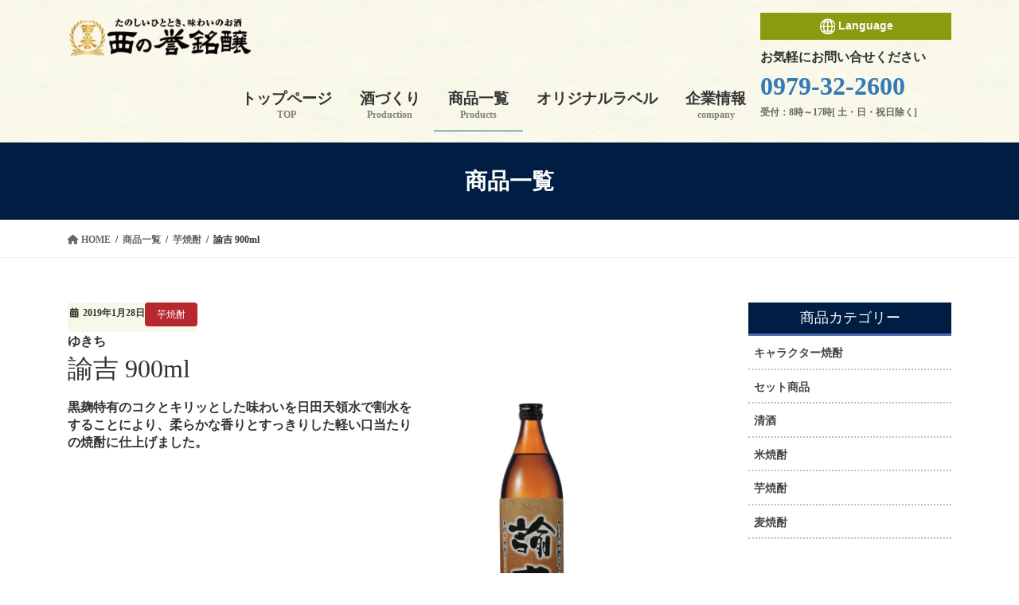

--- FILE ---
content_type: text/html; charset=UTF-8
request_url: https://www.yukichinosato.com/products/yukichi900/
body_size: 64557
content:
<!DOCTYPE html>
<html lang="ja">
<head>
<meta charset="utf-8">
<meta http-equiv="X-UA-Compatible" content="IE=edge">
<meta name="viewport" content="width=device-width, initial-scale=1">
<!-- Google tag (gtag.js) --><script async src="https://www.googletagmanager.com/gtag/js?id=G-5MPJ1W9BNK"></script><script>window.dataLayer = window.dataLayer || [];function gtag(){dataLayer.push(arguments);}gtag('js', new Date());gtag('config', 'G-5MPJ1W9BNK');</script>
<!-- Google Tag Manager -->
<script>(function(w,d,s,l,i){w[l]=w[l]||[];w[l].push({'gtm.start':
new Date().getTime(),event:'gtm.js'});var f=d.getElementsByTagName(s)[0],
j=d.createElement(s),dl=l!='dataLayer'?'&l='+l:'';j.async=true;j.src=
'https://www.googletagmanager.com/gtm.js?id='+i+dl;f.parentNode.insertBefore(j,f);
})(window,document,'script','dataLayer','GTM-TZ2JTWS');</script>
<!-- End Google Tag Manager --><title>諭吉 900ml | 西の誉銘醸WEBサイト</title>
<meta name='robots' content='max-image-preview:large' />
<link rel="alternate" type="application/rss+xml" title="西の誉銘醸WEBサイト &raquo; フィード" href="https://www.yukichinosato.com/feed/" />
<link rel="alternate" type="application/rss+xml" title="西の誉銘醸WEBサイト &raquo; コメントフィード" href="https://www.yukichinosato.com/comments/feed/" />
<meta name="description" content="日田天領水で割水をすることにより、柔らかな香りとすっきりした軽い口当たりの芋焼酎に仕上げました。" /><script type="text/javascript">
/* <![CDATA[ */
window._wpemojiSettings = {"baseUrl":"https:\/\/s.w.org\/images\/core\/emoji\/14.0.0\/72x72\/","ext":".png","svgUrl":"https:\/\/s.w.org\/images\/core\/emoji\/14.0.0\/svg\/","svgExt":".svg","source":{"concatemoji":"https:\/\/www.yukichinosato.com\/wordpress\/wp-includes\/js\/wp-emoji-release.min.js?ver=6.4.7"}};
/*! This file is auto-generated */
!function(i,n){var o,s,e;function c(e){try{var t={supportTests:e,timestamp:(new Date).valueOf()};sessionStorage.setItem(o,JSON.stringify(t))}catch(e){}}function p(e,t,n){e.clearRect(0,0,e.canvas.width,e.canvas.height),e.fillText(t,0,0);var t=new Uint32Array(e.getImageData(0,0,e.canvas.width,e.canvas.height).data),r=(e.clearRect(0,0,e.canvas.width,e.canvas.height),e.fillText(n,0,0),new Uint32Array(e.getImageData(0,0,e.canvas.width,e.canvas.height).data));return t.every(function(e,t){return e===r[t]})}function u(e,t,n){switch(t){case"flag":return n(e,"\ud83c\udff3\ufe0f\u200d\u26a7\ufe0f","\ud83c\udff3\ufe0f\u200b\u26a7\ufe0f")?!1:!n(e,"\ud83c\uddfa\ud83c\uddf3","\ud83c\uddfa\u200b\ud83c\uddf3")&&!n(e,"\ud83c\udff4\udb40\udc67\udb40\udc62\udb40\udc65\udb40\udc6e\udb40\udc67\udb40\udc7f","\ud83c\udff4\u200b\udb40\udc67\u200b\udb40\udc62\u200b\udb40\udc65\u200b\udb40\udc6e\u200b\udb40\udc67\u200b\udb40\udc7f");case"emoji":return!n(e,"\ud83e\udef1\ud83c\udffb\u200d\ud83e\udef2\ud83c\udfff","\ud83e\udef1\ud83c\udffb\u200b\ud83e\udef2\ud83c\udfff")}return!1}function f(e,t,n){var r="undefined"!=typeof WorkerGlobalScope&&self instanceof WorkerGlobalScope?new OffscreenCanvas(300,150):i.createElement("canvas"),a=r.getContext("2d",{willReadFrequently:!0}),o=(a.textBaseline="top",a.font="600 32px Arial",{});return e.forEach(function(e){o[e]=t(a,e,n)}),o}function t(e){var t=i.createElement("script");t.src=e,t.defer=!0,i.head.appendChild(t)}"undefined"!=typeof Promise&&(o="wpEmojiSettingsSupports",s=["flag","emoji"],n.supports={everything:!0,everythingExceptFlag:!0},e=new Promise(function(e){i.addEventListener("DOMContentLoaded",e,{once:!0})}),new Promise(function(t){var n=function(){try{var e=JSON.parse(sessionStorage.getItem(o));if("object"==typeof e&&"number"==typeof e.timestamp&&(new Date).valueOf()<e.timestamp+604800&&"object"==typeof e.supportTests)return e.supportTests}catch(e){}return null}();if(!n){if("undefined"!=typeof Worker&&"undefined"!=typeof OffscreenCanvas&&"undefined"!=typeof URL&&URL.createObjectURL&&"undefined"!=typeof Blob)try{var e="postMessage("+f.toString()+"("+[JSON.stringify(s),u.toString(),p.toString()].join(",")+"));",r=new Blob([e],{type:"text/javascript"}),a=new Worker(URL.createObjectURL(r),{name:"wpTestEmojiSupports"});return void(a.onmessage=function(e){c(n=e.data),a.terminate(),t(n)})}catch(e){}c(n=f(s,u,p))}t(n)}).then(function(e){for(var t in e)n.supports[t]=e[t],n.supports.everything=n.supports.everything&&n.supports[t],"flag"!==t&&(n.supports.everythingExceptFlag=n.supports.everythingExceptFlag&&n.supports[t]);n.supports.everythingExceptFlag=n.supports.everythingExceptFlag&&!n.supports.flag,n.DOMReady=!1,n.readyCallback=function(){n.DOMReady=!0}}).then(function(){return e}).then(function(){var e;n.supports.everything||(n.readyCallback(),(e=n.source||{}).concatemoji?t(e.concatemoji):e.wpemoji&&e.twemoji&&(t(e.twemoji),t(e.wpemoji)))}))}((window,document),window._wpemojiSettings);
/* ]]> */
</script>
<link rel='stylesheet' id='vkExUnit_common_style-css' href='https://www.yukichinosato.com/wordpress/wp-content/plugins/vk-all-in-one-expansion-unit/assets/css/vkExUnit_style.css?ver=9.94.1.1' type='text/css' media='all' />
<style id='vkExUnit_common_style-inline-css' type='text/css'>
.veu_promotion-alert__content--text { border: 1px solid rgba(0,0,0,0.125); padding: 0.5em 1em; border-radius: var(--vk-size-radius); margin-bottom: var(--vk-margin-block-bottom); font-size: 0.875rem; } /* Alert Content部分に段落タグを入れた場合に最後の段落の余白を0にする */ .veu_promotion-alert__content--text p:last-of-type{ margin-bottom:0; margin-top: 0; }
:root {--ver_page_top_button_url:url(https://www.yukichinosato.com/wordpress/wp-content/plugins/vk-all-in-one-expansion-unit/assets/images/to-top-btn-icon.svg);}@font-face {font-weight: normal;font-style: normal;font-family: "vk_sns";src: url("https://www.yukichinosato.com/wordpress/wp-content/plugins/vk-all-in-one-expansion-unit/inc/sns/icons/fonts/vk_sns.eot?-bq20cj");src: url("https://www.yukichinosato.com/wordpress/wp-content/plugins/vk-all-in-one-expansion-unit/inc/sns/icons/fonts/vk_sns.eot?#iefix-bq20cj") format("embedded-opentype"),url("https://www.yukichinosato.com/wordpress/wp-content/plugins/vk-all-in-one-expansion-unit/inc/sns/icons/fonts/vk_sns.woff?-bq20cj") format("woff"),url("https://www.yukichinosato.com/wordpress/wp-content/plugins/vk-all-in-one-expansion-unit/inc/sns/icons/fonts/vk_sns.ttf?-bq20cj") format("truetype"),url("https://www.yukichinosato.com/wordpress/wp-content/plugins/vk-all-in-one-expansion-unit/inc/sns/icons/fonts/vk_sns.svg?-bq20cj#vk_sns") format("svg");}
</style>
<style id='wp-emoji-styles-inline-css' type='text/css'>

	img.wp-smiley, img.emoji {
		display: inline !important;
		border: none !important;
		box-shadow: none !important;
		height: 1em !important;
		width: 1em !important;
		margin: 0 0.07em !important;
		vertical-align: -0.1em !important;
		background: none !important;
		padding: 0 !important;
	}
</style>
<link rel='stylesheet' id='wp-block-library-css' href='https://www.yukichinosato.com/wordpress/wp-includes/css/dist/block-library/style.min.css?ver=6.4.7' type='text/css' media='all' />
<style id='wp-block-library-inline-css' type='text/css'>
.vk-cols--reverse{flex-direction:row-reverse}.vk-cols--hasbtn{margin-bottom:0}.vk-cols--hasbtn>.row>.vk_gridColumn_item,.vk-cols--hasbtn>.wp-block-column{position:relative;padding-bottom:3em}.vk-cols--hasbtn>.row>.vk_gridColumn_item>.wp-block-buttons,.vk-cols--hasbtn>.row>.vk_gridColumn_item>.vk_button,.vk-cols--hasbtn>.wp-block-column>.wp-block-buttons,.vk-cols--hasbtn>.wp-block-column>.vk_button{position:absolute;bottom:0;width:100%}.vk-cols--fit.wp-block-columns{gap:0}.vk-cols--fit.wp-block-columns,.vk-cols--fit.wp-block-columns:not(.is-not-stacked-on-mobile){margin-top:0;margin-bottom:0;justify-content:space-between}.vk-cols--fit.wp-block-columns>.wp-block-column *:last-child,.vk-cols--fit.wp-block-columns:not(.is-not-stacked-on-mobile)>.wp-block-column *:last-child{margin-bottom:0}.vk-cols--fit.wp-block-columns>.wp-block-column>.wp-block-cover,.vk-cols--fit.wp-block-columns:not(.is-not-stacked-on-mobile)>.wp-block-column>.wp-block-cover{margin-top:0}.vk-cols--fit.wp-block-columns.has-background,.vk-cols--fit.wp-block-columns:not(.is-not-stacked-on-mobile).has-background{padding:0}@media(max-width: 599px){.vk-cols--fit.wp-block-columns:not(.has-background)>.wp-block-column:not(.has-background),.vk-cols--fit.wp-block-columns:not(.is-not-stacked-on-mobile):not(.has-background)>.wp-block-column:not(.has-background){padding-left:0 !important;padding-right:0 !important}}@media(min-width: 782px){.vk-cols--fit.wp-block-columns .block-editor-block-list__block.wp-block-column:not(:first-child),.vk-cols--fit.wp-block-columns>.wp-block-column:not(:first-child),.vk-cols--fit.wp-block-columns:not(.is-not-stacked-on-mobile) .block-editor-block-list__block.wp-block-column:not(:first-child),.vk-cols--fit.wp-block-columns:not(.is-not-stacked-on-mobile)>.wp-block-column:not(:first-child){margin-left:0}}@media(min-width: 600px)and (max-width: 781px){.vk-cols--fit.wp-block-columns .wp-block-column:nth-child(2n),.vk-cols--fit.wp-block-columns:not(.is-not-stacked-on-mobile) .wp-block-column:nth-child(2n){margin-left:0}.vk-cols--fit.wp-block-columns .wp-block-column:not(:only-child),.vk-cols--fit.wp-block-columns:not(.is-not-stacked-on-mobile) .wp-block-column:not(:only-child){flex-basis:50% !important}}.vk-cols--fit--gap1.wp-block-columns{gap:1px}@media(min-width: 600px)and (max-width: 781px){.vk-cols--fit--gap1.wp-block-columns .wp-block-column:not(:only-child){flex-basis:calc(50% - 1px) !important}}.vk-cols--fit.vk-cols--grid>.block-editor-block-list__block,.vk-cols--fit.vk-cols--grid>.wp-block-column,.vk-cols--fit.vk-cols--grid:not(.is-not-stacked-on-mobile)>.block-editor-block-list__block,.vk-cols--fit.vk-cols--grid:not(.is-not-stacked-on-mobile)>.wp-block-column{flex-basis:50%;box-sizing:border-box}@media(max-width: 599px){.vk-cols--fit.vk-cols--grid.vk-cols--grid--alignfull>.wp-block-column:nth-child(2)>.wp-block-cover,.vk-cols--fit.vk-cols--grid:not(.is-not-stacked-on-mobile).vk-cols--grid--alignfull>.wp-block-column:nth-child(2)>.wp-block-cover{width:100vw;margin-right:calc((100% - 100vw)/2);margin-left:calc((100% - 100vw)/2)}}@media(min-width: 600px){.vk-cols--fit.vk-cols--grid.vk-cols--grid--alignfull>.wp-block-column:nth-child(2)>.wp-block-cover,.vk-cols--fit.vk-cols--grid:not(.is-not-stacked-on-mobile).vk-cols--grid--alignfull>.wp-block-column:nth-child(2)>.wp-block-cover{margin-right:calc(100% - 50vw);width:50vw}}@media(min-width: 600px){.vk-cols--fit.vk-cols--grid.vk-cols--grid--alignfull.vk-cols--reverse>.wp-block-column,.vk-cols--fit.vk-cols--grid:not(.is-not-stacked-on-mobile).vk-cols--grid--alignfull.vk-cols--reverse>.wp-block-column{margin-left:0;margin-right:0}.vk-cols--fit.vk-cols--grid.vk-cols--grid--alignfull.vk-cols--reverse>.wp-block-column:nth-child(2)>.wp-block-cover,.vk-cols--fit.vk-cols--grid:not(.is-not-stacked-on-mobile).vk-cols--grid--alignfull.vk-cols--reverse>.wp-block-column:nth-child(2)>.wp-block-cover{margin-left:calc(100% - 50vw)}}.vk-cols--menu h2,.vk-cols--menu h3,.vk-cols--menu h4,.vk-cols--menu h5{margin-bottom:.2em;text-shadow:#000 0 0 10px}.vk-cols--menu h2:first-child,.vk-cols--menu h3:first-child,.vk-cols--menu h4:first-child,.vk-cols--menu h5:first-child{margin-top:0}.vk-cols--menu p{margin-bottom:1rem;text-shadow:#000 0 0 10px}.vk-cols--menu .wp-block-cover__inner-container:last-child{margin-bottom:0}.vk-cols--fitbnrs .wp-block-column .wp-block-cover:hover img{filter:unset}.vk-cols--fitbnrs .wp-block-column .wp-block-cover:hover{background-color:unset}.vk-cols--fitbnrs .wp-block-column .wp-block-cover:hover .wp-block-cover__image-background{filter:unset !important}.vk-cols--fitbnrs .wp-block-cover__inner-container{position:absolute;height:100%;width:100%}.vk-cols--fitbnrs .vk_button{height:100%;margin:0}.vk-cols--fitbnrs .vk_button .vk_button_btn,.vk-cols--fitbnrs .vk_button .btn{height:100%;width:100%;border:none;box-shadow:none;background-color:unset !important;transition:unset}.vk-cols--fitbnrs .vk_button .vk_button_btn:hover,.vk-cols--fitbnrs .vk_button .btn:hover{transition:unset}.vk-cols--fitbnrs .vk_button .vk_button_btn:after,.vk-cols--fitbnrs .vk_button .btn:after{border:none}.vk-cols--fitbnrs .vk_button .vk_button_link_txt{width:100%;position:absolute;top:50%;left:50%;transform:translateY(-50%) translateX(-50%);font-size:2rem;text-shadow:#000 0 0 10px}.vk-cols--fitbnrs .vk_button .vk_button_link_subCaption{width:100%;position:absolute;top:calc(50% + 2.2em);left:50%;transform:translateY(-50%) translateX(-50%);text-shadow:#000 0 0 10px}@media(min-width: 992px){.vk-cols--media.wp-block-columns{gap:3rem}}.vk-fit-map figure{margin-bottom:0}.vk-fit-map iframe{position:relative;margin-bottom:0;display:block;max-height:400px;width:100vw}.vk-fit-map:is(.alignfull,.alignwide) div{max-width:100%}.vk-table--th--width25 :where(tr>*:first-child){width:25%}.vk-table--th--width30 :where(tr>*:first-child){width:30%}.vk-table--th--width35 :where(tr>*:first-child){width:35%}.vk-table--th--width40 :where(tr>*:first-child){width:40%}.vk-table--th--bg-bright :where(tr>*:first-child){background-color:var(--wp--preset--color--bg-secondary, rgba(0, 0, 0, 0.05))}@media(max-width: 599px){.vk-table--mobile-block :is(th,td){width:100%;display:block}.vk-table--mobile-block.wp-block-table table :is(th,td){border-top:none}}.vk-table--width--th25 :where(tr>*:first-child){width:25%}.vk-table--width--th30 :where(tr>*:first-child){width:30%}.vk-table--width--th35 :where(tr>*:first-child){width:35%}.vk-table--width--th40 :where(tr>*:first-child){width:40%}.no-margin{margin:0}@media(max-width: 599px){.wp-block-image.vk-aligncenter--mobile>.alignright{float:none;margin-left:auto;margin-right:auto}.vk-no-padding-horizontal--mobile{padding-left:0 !important;padding-right:0 !important}}
/* VK Color Palettes */
</style>
<style id='classic-theme-styles-inline-css' type='text/css'>
/*! This file is auto-generated */
.wp-block-button__link{color:#fff;background-color:#32373c;border-radius:9999px;box-shadow:none;text-decoration:none;padding:calc(.667em + 2px) calc(1.333em + 2px);font-size:1.125em}.wp-block-file__button{background:#32373c;color:#fff;text-decoration:none}
</style>
<style id='global-styles-inline-css' type='text/css'>
body{--wp--preset--color--black: #000000;--wp--preset--color--cyan-bluish-gray: #abb8c3;--wp--preset--color--white: #ffffff;--wp--preset--color--pale-pink: #f78da7;--wp--preset--color--vivid-red: #cf2e2e;--wp--preset--color--luminous-vivid-orange: #ff6900;--wp--preset--color--luminous-vivid-amber: #fcb900;--wp--preset--color--light-green-cyan: #7bdcb5;--wp--preset--color--vivid-green-cyan: #00d084;--wp--preset--color--pale-cyan-blue: #8ed1fc;--wp--preset--color--vivid-cyan-blue: #0693e3;--wp--preset--color--vivid-purple: #9b51e0;--wp--preset--gradient--vivid-cyan-blue-to-vivid-purple: linear-gradient(135deg,rgba(6,147,227,1) 0%,rgb(155,81,224) 100%);--wp--preset--gradient--light-green-cyan-to-vivid-green-cyan: linear-gradient(135deg,rgb(122,220,180) 0%,rgb(0,208,130) 100%);--wp--preset--gradient--luminous-vivid-amber-to-luminous-vivid-orange: linear-gradient(135deg,rgba(252,185,0,1) 0%,rgba(255,105,0,1) 100%);--wp--preset--gradient--luminous-vivid-orange-to-vivid-red: linear-gradient(135deg,rgba(255,105,0,1) 0%,rgb(207,46,46) 100%);--wp--preset--gradient--very-light-gray-to-cyan-bluish-gray: linear-gradient(135deg,rgb(238,238,238) 0%,rgb(169,184,195) 100%);--wp--preset--gradient--cool-to-warm-spectrum: linear-gradient(135deg,rgb(74,234,220) 0%,rgb(151,120,209) 20%,rgb(207,42,186) 40%,rgb(238,44,130) 60%,rgb(251,105,98) 80%,rgb(254,248,76) 100%);--wp--preset--gradient--blush-light-purple: linear-gradient(135deg,rgb(255,206,236) 0%,rgb(152,150,240) 100%);--wp--preset--gradient--blush-bordeaux: linear-gradient(135deg,rgb(254,205,165) 0%,rgb(254,45,45) 50%,rgb(107,0,62) 100%);--wp--preset--gradient--luminous-dusk: linear-gradient(135deg,rgb(255,203,112) 0%,rgb(199,81,192) 50%,rgb(65,88,208) 100%);--wp--preset--gradient--pale-ocean: linear-gradient(135deg,rgb(255,245,203) 0%,rgb(182,227,212) 50%,rgb(51,167,181) 100%);--wp--preset--gradient--electric-grass: linear-gradient(135deg,rgb(202,248,128) 0%,rgb(113,206,126) 100%);--wp--preset--gradient--midnight: linear-gradient(135deg,rgb(2,3,129) 0%,rgb(40,116,252) 100%);--wp--preset--font-size--small: 13px;--wp--preset--font-size--medium: 20px;--wp--preset--font-size--large: 36px;--wp--preset--font-size--x-large: 42px;--wp--preset--spacing--20: 0.44rem;--wp--preset--spacing--30: 0.67rem;--wp--preset--spacing--40: 1rem;--wp--preset--spacing--50: 1.5rem;--wp--preset--spacing--60: 2.25rem;--wp--preset--spacing--70: 3.38rem;--wp--preset--spacing--80: 5.06rem;--wp--preset--shadow--natural: 6px 6px 9px rgba(0, 0, 0, 0.2);--wp--preset--shadow--deep: 12px 12px 50px rgba(0, 0, 0, 0.4);--wp--preset--shadow--sharp: 6px 6px 0px rgba(0, 0, 0, 0.2);--wp--preset--shadow--outlined: 6px 6px 0px -3px rgba(255, 255, 255, 1), 6px 6px rgba(0, 0, 0, 1);--wp--preset--shadow--crisp: 6px 6px 0px rgba(0, 0, 0, 1);}:where(.is-layout-flex){gap: 0.5em;}:where(.is-layout-grid){gap: 0.5em;}body .is-layout-flow > .alignleft{float: left;margin-inline-start: 0;margin-inline-end: 2em;}body .is-layout-flow > .alignright{float: right;margin-inline-start: 2em;margin-inline-end: 0;}body .is-layout-flow > .aligncenter{margin-left: auto !important;margin-right: auto !important;}body .is-layout-constrained > .alignleft{float: left;margin-inline-start: 0;margin-inline-end: 2em;}body .is-layout-constrained > .alignright{float: right;margin-inline-start: 2em;margin-inline-end: 0;}body .is-layout-constrained > .aligncenter{margin-left: auto !important;margin-right: auto !important;}body .is-layout-constrained > :where(:not(.alignleft):not(.alignright):not(.alignfull)){max-width: var(--wp--style--global--content-size);margin-left: auto !important;margin-right: auto !important;}body .is-layout-constrained > .alignwide{max-width: var(--wp--style--global--wide-size);}body .is-layout-flex{display: flex;}body .is-layout-flex{flex-wrap: wrap;align-items: center;}body .is-layout-flex > *{margin: 0;}body .is-layout-grid{display: grid;}body .is-layout-grid > *{margin: 0;}:where(.wp-block-columns.is-layout-flex){gap: 2em;}:where(.wp-block-columns.is-layout-grid){gap: 2em;}:where(.wp-block-post-template.is-layout-flex){gap: 1.25em;}:where(.wp-block-post-template.is-layout-grid){gap: 1.25em;}.has-black-color{color: var(--wp--preset--color--black) !important;}.has-cyan-bluish-gray-color{color: var(--wp--preset--color--cyan-bluish-gray) !important;}.has-white-color{color: var(--wp--preset--color--white) !important;}.has-pale-pink-color{color: var(--wp--preset--color--pale-pink) !important;}.has-vivid-red-color{color: var(--wp--preset--color--vivid-red) !important;}.has-luminous-vivid-orange-color{color: var(--wp--preset--color--luminous-vivid-orange) !important;}.has-luminous-vivid-amber-color{color: var(--wp--preset--color--luminous-vivid-amber) !important;}.has-light-green-cyan-color{color: var(--wp--preset--color--light-green-cyan) !important;}.has-vivid-green-cyan-color{color: var(--wp--preset--color--vivid-green-cyan) !important;}.has-pale-cyan-blue-color{color: var(--wp--preset--color--pale-cyan-blue) !important;}.has-vivid-cyan-blue-color{color: var(--wp--preset--color--vivid-cyan-blue) !important;}.has-vivid-purple-color{color: var(--wp--preset--color--vivid-purple) !important;}.has-black-background-color{background-color: var(--wp--preset--color--black) !important;}.has-cyan-bluish-gray-background-color{background-color: var(--wp--preset--color--cyan-bluish-gray) !important;}.has-white-background-color{background-color: var(--wp--preset--color--white) !important;}.has-pale-pink-background-color{background-color: var(--wp--preset--color--pale-pink) !important;}.has-vivid-red-background-color{background-color: var(--wp--preset--color--vivid-red) !important;}.has-luminous-vivid-orange-background-color{background-color: var(--wp--preset--color--luminous-vivid-orange) !important;}.has-luminous-vivid-amber-background-color{background-color: var(--wp--preset--color--luminous-vivid-amber) !important;}.has-light-green-cyan-background-color{background-color: var(--wp--preset--color--light-green-cyan) !important;}.has-vivid-green-cyan-background-color{background-color: var(--wp--preset--color--vivid-green-cyan) !important;}.has-pale-cyan-blue-background-color{background-color: var(--wp--preset--color--pale-cyan-blue) !important;}.has-vivid-cyan-blue-background-color{background-color: var(--wp--preset--color--vivid-cyan-blue) !important;}.has-vivid-purple-background-color{background-color: var(--wp--preset--color--vivid-purple) !important;}.has-black-border-color{border-color: var(--wp--preset--color--black) !important;}.has-cyan-bluish-gray-border-color{border-color: var(--wp--preset--color--cyan-bluish-gray) !important;}.has-white-border-color{border-color: var(--wp--preset--color--white) !important;}.has-pale-pink-border-color{border-color: var(--wp--preset--color--pale-pink) !important;}.has-vivid-red-border-color{border-color: var(--wp--preset--color--vivid-red) !important;}.has-luminous-vivid-orange-border-color{border-color: var(--wp--preset--color--luminous-vivid-orange) !important;}.has-luminous-vivid-amber-border-color{border-color: var(--wp--preset--color--luminous-vivid-amber) !important;}.has-light-green-cyan-border-color{border-color: var(--wp--preset--color--light-green-cyan) !important;}.has-vivid-green-cyan-border-color{border-color: var(--wp--preset--color--vivid-green-cyan) !important;}.has-pale-cyan-blue-border-color{border-color: var(--wp--preset--color--pale-cyan-blue) !important;}.has-vivid-cyan-blue-border-color{border-color: var(--wp--preset--color--vivid-cyan-blue) !important;}.has-vivid-purple-border-color{border-color: var(--wp--preset--color--vivid-purple) !important;}.has-vivid-cyan-blue-to-vivid-purple-gradient-background{background: var(--wp--preset--gradient--vivid-cyan-blue-to-vivid-purple) !important;}.has-light-green-cyan-to-vivid-green-cyan-gradient-background{background: var(--wp--preset--gradient--light-green-cyan-to-vivid-green-cyan) !important;}.has-luminous-vivid-amber-to-luminous-vivid-orange-gradient-background{background: var(--wp--preset--gradient--luminous-vivid-amber-to-luminous-vivid-orange) !important;}.has-luminous-vivid-orange-to-vivid-red-gradient-background{background: var(--wp--preset--gradient--luminous-vivid-orange-to-vivid-red) !important;}.has-very-light-gray-to-cyan-bluish-gray-gradient-background{background: var(--wp--preset--gradient--very-light-gray-to-cyan-bluish-gray) !important;}.has-cool-to-warm-spectrum-gradient-background{background: var(--wp--preset--gradient--cool-to-warm-spectrum) !important;}.has-blush-light-purple-gradient-background{background: var(--wp--preset--gradient--blush-light-purple) !important;}.has-blush-bordeaux-gradient-background{background: var(--wp--preset--gradient--blush-bordeaux) !important;}.has-luminous-dusk-gradient-background{background: var(--wp--preset--gradient--luminous-dusk) !important;}.has-pale-ocean-gradient-background{background: var(--wp--preset--gradient--pale-ocean) !important;}.has-electric-grass-gradient-background{background: var(--wp--preset--gradient--electric-grass) !important;}.has-midnight-gradient-background{background: var(--wp--preset--gradient--midnight) !important;}.has-small-font-size{font-size: var(--wp--preset--font-size--small) !important;}.has-medium-font-size{font-size: var(--wp--preset--font-size--medium) !important;}.has-large-font-size{font-size: var(--wp--preset--font-size--large) !important;}.has-x-large-font-size{font-size: var(--wp--preset--font-size--x-large) !important;}
.wp-block-navigation a:where(:not(.wp-element-button)){color: inherit;}
:where(.wp-block-post-template.is-layout-flex){gap: 1.25em;}:where(.wp-block-post-template.is-layout-grid){gap: 1.25em;}
:where(.wp-block-columns.is-layout-flex){gap: 2em;}:where(.wp-block-columns.is-layout-grid){gap: 2em;}
.wp-block-pullquote{font-size: 1.5em;line-height: 1.6;}
</style>
<link rel='stylesheet' id='contact-form-7-css' href='https://www.yukichinosato.com/wordpress/wp-content/plugins/contact-form-7/includes/css/styles.css?ver=5.9.3' type='text/css' media='all' />
<link rel='stylesheet' id='contact-form-7-confirm-css' href='https://www.yukichinosato.com/wordpress/wp-content/plugins/contact-form-7-add-confirm/includes/css/styles.css?ver=5.1' type='text/css' media='all' />
<link rel='stylesheet' id='veu-cta-css' href='https://www.yukichinosato.com/wordpress/wp-content/plugins/vk-all-in-one-expansion-unit/inc/call-to-action/package/assets/css/style.css?ver=9.94.1.1' type='text/css' media='all' />
<link rel='stylesheet' id='vk-swiper-style-css' href='https://www.yukichinosato.com/wordpress/wp-content/plugins/vk-blocks/vendor/vektor-inc/vk-swiper/src/assets/css/swiper-bundle.min.css?ver=11.0.2' type='text/css' media='all' />
<link rel='stylesheet' id='bootstrap-4-style-css' href='https://www.yukichinosato.com/wordpress/wp-content/themes/lightning/_g2/library/bootstrap-4/css/bootstrap.min.css?ver=4.5.0' type='text/css' media='all' />
<link rel='stylesheet' id='lightning-common-style-css' href='https://www.yukichinosato.com/wordpress/wp-content/themes/lightning/_g2/assets/css/common.css?ver=15.18.0' type='text/css' media='all' />
<style id='lightning-common-style-inline-css' type='text/css'>
/* vk-mobile-nav */:root {--vk-mobile-nav-menu-btn-bg-src: url("https://www.yukichinosato.com/wordpress/wp-content/themes/lightning/_g2/inc/vk-mobile-nav/package/images/vk-menu-btn-black.svg");--vk-mobile-nav-menu-btn-close-bg-src: url("https://www.yukichinosato.com/wordpress/wp-content/themes/lightning/_g2/inc/vk-mobile-nav/package/images/vk-menu-close-black.svg");--vk-menu-acc-icon-open-black-bg-src: url("https://www.yukichinosato.com/wordpress/wp-content/themes/lightning/_g2/inc/vk-mobile-nav/package/images/vk-menu-acc-icon-open-black.svg");--vk-menu-acc-icon-open-white-bg-src: url("https://www.yukichinosato.com/wordpress/wp-content/themes/lightning/_g2/inc/vk-mobile-nav/package/images/vk-menu-acc-icon-open-white.svg");--vk-menu-acc-icon-close-black-bg-src: url("https://www.yukichinosato.com/wordpress/wp-content/themes/lightning/_g2/inc/vk-mobile-nav/package/images/vk-menu-close-black.svg");--vk-menu-acc-icon-close-white-bg-src: url("https://www.yukichinosato.com/wordpress/wp-content/themes/lightning/_g2/inc/vk-mobile-nav/package/images/vk-menu-close-white.svg");}
</style>
<link rel='stylesheet' id='lightning-design-style-css' href='https://www.yukichinosato.com/wordpress/wp-content/themes/lightning/_g2/design-skin/origin2/css/style.css?ver=15.18.0' type='text/css' media='all' />
<style id='lightning-design-style-inline-css' type='text/css'>
:root {--color-key:#001e43;--wp--preset--color--vk-color-primary:#001e43;--color-key-dark:#165e83;}
/* ltg common custom */:root {--vk-menu-acc-btn-border-color:#333;--vk-color-primary:#001e43;--vk-color-primary-dark:#165e83;--vk-color-primary-vivid:#00214a;--color-key:#001e43;--wp--preset--color--vk-color-primary:#001e43;--color-key-dark:#165e83;}.veu_color_txt_key { color:#165e83 ; }.veu_color_bg_key { background-color:#165e83 ; }.veu_color_border_key { border-color:#165e83 ; }.btn-default { border-color:#001e43;color:#001e43;}.btn-default:focus,.btn-default:hover { border-color:#001e43;background-color: #001e43; }.wp-block-search__button,.btn-primary { background-color:#001e43;border-color:#165e83; }.wp-block-search__button:focus,.wp-block-search__button:hover,.btn-primary:not(:disabled):not(.disabled):active,.btn-primary:focus,.btn-primary:hover { background-color:#165e83;border-color:#001e43; }.btn-outline-primary { color : #001e43 ; border-color:#001e43; }.btn-outline-primary:not(:disabled):not(.disabled):active,.btn-outline-primary:focus,.btn-outline-primary:hover { color : #fff; background-color:#001e43;border-color:#165e83; }a { color:#337ab7; }a:hover { color:#249e9e; }
.tagcloud a:before { font-family: "Font Awesome 5 Free";content: "\f02b";font-weight: bold; }
.media .media-body .media-heading a:hover { color:#001e43; }@media (min-width: 768px){.gMenu > li:before,.gMenu > li.menu-item-has-children::after { border-bottom-color:#165e83 }.gMenu li li { background-color:#165e83 }.gMenu li li a:hover { background-color:#001e43; }} /* @media (min-width: 768px) */.page-header { background-color:#001e43; }h2,.mainSection-title { border-top-color:#001e43; }h3:after,.subSection-title:after { border-bottom-color:#001e43; }ul.page-numbers li span.page-numbers.current,.page-link dl .post-page-numbers.current { background-color:#001e43; }.pager li > a { border-color:#001e43;color:#001e43;}.pager li > a:hover { background-color:#001e43;color:#fff;}.siteFooter { border-top-color:#001e43; }dt { border-left-color:#001e43; }:root {--g_nav_main_acc_icon_open_url:url(https://www.yukichinosato.com/wordpress/wp-content/themes/lightning/_g2/inc/vk-mobile-nav/package/images/vk-menu-acc-icon-open-black.svg);--g_nav_main_acc_icon_close_url: url(https://www.yukichinosato.com/wordpress/wp-content/themes/lightning/_g2/inc/vk-mobile-nav/package/images/vk-menu-close-black.svg);--g_nav_sub_acc_icon_open_url: url(https://www.yukichinosato.com/wordpress/wp-content/themes/lightning/_g2/inc/vk-mobile-nav/package/images/vk-menu-acc-icon-open-white.svg);--g_nav_sub_acc_icon_close_url: url(https://www.yukichinosato.com/wordpress/wp-content/themes/lightning/_g2/inc/vk-mobile-nav/package/images/vk-menu-close-white.svg);}
</style>
<link rel='stylesheet' id='vk-blocks-build-css-css' href='https://www.yukichinosato.com/wordpress/wp-content/plugins/vk-blocks/build/block-build.css?ver=1.68.0.1' type='text/css' media='all' />
<style id='vk-blocks-build-css-inline-css' type='text/css'>
:root {--vk_flow-arrow: url(https://www.yukichinosato.com/wordpress/wp-content/plugins/vk-blocks/inc/vk-blocks/images/arrow_bottom.svg);--vk_image-mask-wave01: url(https://www.yukichinosato.com/wordpress/wp-content/plugins/vk-blocks/inc/vk-blocks/images/wave01.svg);--vk_image-mask-wave02: url(https://www.yukichinosato.com/wordpress/wp-content/plugins/vk-blocks/inc/vk-blocks/images/wave02.svg);--vk_image-mask-wave03: url(https://www.yukichinosato.com/wordpress/wp-content/plugins/vk-blocks/inc/vk-blocks/images/wave03.svg);--vk_image-mask-wave04: url(https://www.yukichinosato.com/wordpress/wp-content/plugins/vk-blocks/inc/vk-blocks/images/wave04.svg);}

	:root {

		--vk-balloon-border-width:1px;

		--vk-balloon-speech-offset:-12px;
	}
	
</style>
<link rel='stylesheet' id='lightning-theme-style-css' href='https://www.yukichinosato.com/wordpress/wp-content/themes/lightning_child_sample/style.css?ver=15.18.0' type='text/css' media='all' />
<link rel='stylesheet' id='vk-font-awesome-css' href='https://www.yukichinosato.com/wordpress/wp-content/themes/lightning/vendor/vektor-inc/font-awesome-versions/src/versions/6/css/all.min.css?ver=6.4.2' type='text/css' media='all' />
<link rel='stylesheet' id='fancybox-css' href='https://www.yukichinosato.com/wordpress/wp-content/plugins/easy-fancybox/fancybox/1.5.4/jquery.fancybox.min.css?ver=6.4.7' type='text/css' media='screen' />
<link rel='stylesheet' id='slickTheme-css' href='https://www.yukichinosato.com/wordpress/wp-content/themes/lightning_child_sample/slick-theme.css?ver=6.4.7' type='text/css' media='all' />
<link rel='stylesheet' id='slick-css' href='https://www.yukichinosato.com/wordpress/wp-content/themes/lightning_child_sample/slick.css?ver=6.4.7' type='text/css' media='all' />
<script type="text/javascript" src="https://www.yukichinosato.com/wordpress/wp-includes/js/jquery/jquery.min.js?ver=3.7.1" id="jquery-core-js"></script>
<script type="text/javascript" src="https://www.yukichinosato.com/wordpress/wp-includes/js/jquery/jquery-migrate.min.js?ver=3.4.1" id="jquery-migrate-js"></script>
<script type="text/javascript" src="https://www.yukichinosato.com/wordpress/wp-content/themes/lightning_child_sample/js/customfield.js?ver=6.4.7" id="add_customfieldJs-js"></script>
<script type="text/javascript" src="https://www.yukichinosato.com/wordpress/wp-content/themes/lightning_child_sample/slick.min.js?ver=6.4.7" id="slickmin_js-js"></script>
<link rel="https://api.w.org/" href="https://www.yukichinosato.com/wp-json/" /><link rel="EditURI" type="application/rsd+xml" title="RSD" href="https://www.yukichinosato.com/wordpress/xmlrpc.php?rsd" />
<meta name="generator" content="WordPress 6.4.7" />
<link rel="canonical" href="https://www.yukichinosato.com/products/yukichi900/" />
<link rel='shortlink' href='https://www.yukichinosato.com/?p=1555' />
<link rel="alternate" type="application/json+oembed" href="https://www.yukichinosato.com/wp-json/oembed/1.0/embed?url=https%3A%2F%2Fwww.yukichinosato.com%2Fproducts%2Fyukichi900%2F" />
<link rel="alternate" type="text/xml+oembed" href="https://www.yukichinosato.com/wp-json/oembed/1.0/embed?url=https%3A%2F%2Fwww.yukichinosato.com%2Fproducts%2Fyukichi900%2F&#038;format=xml" />
<style id="lightning-color-custom-for-plugins" type="text/css">/* ltg theme common */.color_key_bg,.color_key_bg_hover:hover{background-color: #001e43;}.color_key_txt,.color_key_txt_hover:hover{color: #001e43;}.color_key_border,.color_key_border_hover:hover{border-color: #001e43;}.color_key_dark_bg,.color_key_dark_bg_hover:hover{background-color: #165e83;}.color_key_dark_txt,.color_key_dark_txt_hover:hover{color: #165e83;}.color_key_dark_border,.color_key_dark_border_hover:hover{border-color: #165e83;}</style><!-- [ VK All in One Expansion Unit OGP ] -->
<meta property="og:site_name" content="西の誉銘醸WEBサイト" />
<meta property="og:url" content="https://www.yukichinosato.com/products/yukichi900/" />
<meta property="og:title" content="諭吉 900ml | 西の誉銘醸WEBサイト" />
<meta property="og:description" content="日田天領水で割水をすることにより、柔らかな香りとすっきりした軽い口当たりの芋焼酎に仕上げました。" />
<meta property="og:type" content="article" />
<meta property="og:image" content="https://www.yukichinosato.com/wordpress/wp-content/uploads/2019/01/yukichi900-1024x1024.jpg" />
<meta property="og:image:width" content="1024" />
<meta property="og:image:height" content="1024" />
<!-- [ / VK All in One Expansion Unit OGP ] -->
<!-- [ VK All in One Expansion Unit twitter card ] -->
<meta name="twitter:card" content="summary_large_image">
<meta name="twitter:description" content="日田天領水で割水をすることにより、柔らかな香りとすっきりした軽い口当たりの芋焼酎に仕上げました。">
<meta name="twitter:title" content="諭吉 900ml | 西の誉銘醸WEBサイト">
<meta name="twitter:url" content="https://www.yukichinosato.com/products/yukichi900/">
	<meta name="twitter:image" content="https://www.yukichinosato.com/wordpress/wp-content/uploads/2019/01/yukichi900-1024x1024.jpg">
	<meta name="twitter:domain" content="www.yukichinosato.com">
	<!-- [ / VK All in One Expansion Unit twitter card ] -->
	<link rel="icon" href="https://www.yukichinosato.com/wordpress/wp-content/uploads/2019/05/cropped-favicon-32x32.png" sizes="32x32" />
<link rel="icon" href="https://www.yukichinosato.com/wordpress/wp-content/uploads/2019/05/cropped-favicon-192x192.png" sizes="192x192" />
<link rel="apple-touch-icon" href="https://www.yukichinosato.com/wordpress/wp-content/uploads/2019/05/cropped-favicon-180x180.png" />
<meta name="msapplication-TileImage" content="https://www.yukichinosato.com/wordpress/wp-content/uploads/2019/05/cropped-favicon-270x270.png" />
		<style type="text/css" id="wp-custom-css">
			.maintenance {
 margin: 0 2rem 2rem;
 padding: 1rem 2rem;
 border: 2px solid #f00;
 border-radius: 5px;
}
.maintenance p.notification.caution {
 margin-bottom: 1rem;
 line-height: 1.4;
}
.maintenance p.notification.caution:last-child {
 margin-bottom: 0;
}		</style>
		<!-- [ VK All in One Expansion Unit Article Structure Data ] --><script type="application/ld+json">{"@context":"https://schema.org/","@type":"Article","headline":"諭吉 900ml","image":"https://www.yukichinosato.com/wordpress/wp-content/uploads/2019/01/yukichi900-320x180.jpg","datePublished":"2019-01-28T10:26:51+09:00","dateModified":"2020-04-03T13:08:31+09:00","author":{"@type":"","name":"nishinohomare","url":"https://www.yukichinosato.com/","sameAs":""}}</script><!-- [ / VK All in One Expansion Unit Article Structure Data ] -->
</head>
<body class="products-template-default single single-products postid-1555 post-name-yukichi900 post-type-products vk-blocks bootstrap4 device-pc fa_v6_css">
<a class="skip-link screen-reader-text" href="#main">コンテンツへスキップ</a>
<a class="skip-link screen-reader-text" href="#vk-mobile-nav">ナビゲーションに移動</a>
<!-- Google Tag Manager (noscript) -->
    <noscript><iframe src="https://www.googletagmanager.com/ns.html?id=GTM-TZ2JTWS"
    height="0" width="0" style="display:none;visibility:hidden"></iframe></noscript>
    <!-- End Google Tag Manager (noscript) --><header class="siteHeader">
		<div class="container siteHeadContainer">
		<div class="navbar-header">
						<p class="navbar-brand siteHeader_logo">
			<a href="https://www.yukichinosato.com/">
				<span><img src="https://www.yukichinosato.com/wordpress/wp-content/uploads/2019/05/companylogo.png" alt="西の誉銘醸WEBサイト" /></span>
			</a>
			</p>
			<div class="logo-after">
<div class="globalLink">
<ul id="fade-in" class="dropmenu">
  <li><a href="#"><img src="https://www.yukichinosato.com/wordpress/wp-content/uploads/2021/09/global.png" alt="Global"> Language</a>
    <ul>
      <li><a href="https://www.yukichinosato.com/en">English</a></li>
      <li><a href="https://www.yukichinosato.com/cn">简体中文</a></li>
      <li><a href="https://www.yukichinosato.com/tw">繁體中文</a></li>
    </ul>
  </li>
</ul>
</div>
<div class="message" >お気軽にお問い合せください</div>
<div class="tel" ><a href="tel:0979-32-2600">0979-32-2600</a></div>
<div class="time" >受付：8時～17時[ 土・日・祝日除く]</div>
</div>		</div>

					<div id="gMenu_outer" class="gMenu_outer">
				<nav class="menu-main-container"><ul id="menu-main" class="menu gMenu vk-menu-acc"><li id="menu-item-324" class="menu-item menu-item-type-custom menu-item-object-custom menu-item-home"><a href="https://www.yukichinosato.com/"><strong class="gMenu_name">トップページ</strong><span class="gMenu_description">TOP</span></a></li>
<li id="menu-item-2039" class="menu-item menu-item-type-custom menu-item-object-custom menu-item-has-children"><a><strong class="gMenu_name">酒づくり</strong><span class="gMenu_description">Production</span></a>
<ul class="sub-menu">
	<li id="menu-item-2024" class="menu-item menu-item-type-post_type menu-item-object-page"><a href="https://www.yukichinosato.com/sakemake/">酒づくり</a></li>
	<li id="menu-item-1174" class="menu-item menu-item-type-post_type menu-item-object-page"><a href="https://www.yukichinosato.com/award/">受賞歴</a></li>
</ul>
</li>
<li id="menu-item-2801" class="menu-item menu-item-type-custom menu-item-object-custom menu-item-has-children current-menu-ancestor"><a href="https://www.yukichinosato.com/products/"><strong class="gMenu_name">商品一覧</strong><span class="gMenu_description">Products</span></a>
<ul class="sub-menu">
	<li id="menu-item-2018" class="menu-item menu-item-type-taxonomy menu-item-object-kind"><a href="https://www.yukichinosato.com/kind/mugi-shochu/">麦焼酎</a></li>
	<li id="menu-item-2019" class="menu-item menu-item-type-taxonomy menu-item-object-kind current-products-ancestor current-menu-parent current-products-parent"><a href="https://www.yukichinosato.com/kind/imo-shochu/">芋焼酎</a></li>
	<li id="menu-item-2023" class="menu-item menu-item-type-taxonomy menu-item-object-kind"><a href="https://www.yukichinosato.com/kind/rice/">米焼酎</a></li>
	<li id="menu-item-2022" class="menu-item menu-item-type-taxonomy menu-item-object-kind"><a href="https://www.yukichinosato.com/kind/character/">キャラクター焼酎</a></li>
	<li id="menu-item-2020" class="menu-item menu-item-type-taxonomy menu-item-object-kind"><a href="https://www.yukichinosato.com/kind/sake/">清酒</a></li>
	<li id="menu-item-2021" class="menu-item menu-item-type-taxonomy menu-item-object-kind"><a href="https://www.yukichinosato.com/kind/special/">セット商品</a></li>
	<li id="menu-item-2695" class="menu-item menu-item-type-taxonomy menu-item-object-kind"><a href="https://www.yukichinosato.com/kind/private-brand/">ＰＢ商品</a></li>
</ul>
</li>
<li id="menu-item-3314" class="menu-item menu-item-type-post_type menu-item-object-page"><a href="https://www.yukichinosato.com/original-label/"><strong class="gMenu_name">オリジナルラベル</strong></a></li>
<li id="menu-item-2038" class="menu-item menu-item-type-custom menu-item-object-custom menu-item-has-children"><a><strong class="gMenu_name">企業情報</strong><span class="gMenu_description">company</span></a>
<ul class="sub-menu">
	<li id="menu-item-114" class="menu-item menu-item-type-post_type menu-item-object-page"><a href="https://www.yukichinosato.com/company-profile/">会社概要</a></li>
	<li id="menu-item-585" class="sub-menu menu-item menu-item-type-post_type menu-item-object-page"><a href="https://www.yukichinosato.com/company-profile/access/">アクセスマップ</a></li>
</ul>
</li>
</ul></nav>			</div>
			</div>
	</header>

<div class="section page-header"><div class="container"><div class="row"><div class="col-md-12">
<div class="page-header_pageTitle">
商品一覧</div>
</div></div></div></div><!-- [ /.page-header ] -->
<!-- [ .breadSection ] --><div class="section breadSection"><div class="container"><div class="row"><ol class="breadcrumb" itemscope itemtype="https://schema.org/BreadcrumbList"><li id="panHome" itemprop="itemListElement" itemscope itemtype="http://schema.org/ListItem"><a itemprop="item" href="https://www.yukichinosato.com/"><span itemprop="name"><i class="fa fa-home"></i> HOME</span></a><meta itemprop="position" content="1" /></li><li itemprop="itemListElement" itemscope itemtype="http://schema.org/ListItem"><a itemprop="item" href="https://www.yukichinosato.com/products/"><span itemprop="name">商品一覧</span></a><meta itemprop="position" content="2" /></li><li itemprop="itemListElement" itemscope itemtype="http://schema.org/ListItem"><a itemprop="item" href="https://www.yukichinosato.com/kind/imo-shochu/"><span itemprop="name">芋焼酎</span></a><meta itemprop="position" content="3" /></li><li><span>諭吉 900ml</span><meta itemprop="position" content="4" /></li></ol></div></div></div><!-- [ /.breadSection ] -->
<div class="section siteContent">
<div class="container">
<div class="row">

<div class="col-md-8 mainSection product_sec" id="main" role="main">

<article id="post-1555" class="post-1555 products type-products status-publish has-post-thumbnail hentry kind-imo-shochu">
	<header>
	<div class="entry-meta">


<span class="published entry-meta_items">2019年1月28日</span>

<span class="entry-meta_items entry-meta_updated entry-meta_hidden">/ 最終更新日時 : <span class="updated">2020年4月3日</span></span>


	
	<span class="vcard author entry-meta_items entry-meta_items_author entry-meta_hidden"><span class="fn">nishinohomare</span></span>



<span class="entry-meta_items entry-meta_items_term"><a href="https://www.yukichinosato.com/kind/imo-shochu/" class="btn btn-xs btn-primary" style="background-color:#b7282e;border:none;">芋焼酎</a></span>
</div>	<h1 class="entry-title">諭吉 900ml</h1>
	</header>
	<div class="entry-body single-content-wrap">

		<div class="product_box">
		<div class="ruby">ゆきち</div>
		<h2 class="item_name">
				諭吉 900ml		  		</h2>
  		<div class="itemImage"><a href="https://www.yukichinosato.com/wordpress/wp-content/uploads/2019/01/yukichi900.jpg"  class="image-fancybox" title="諭吉 900ml"><img decoding="async" src="https://www.yukichinosato.com/wordpress/wp-content/uploads/2019/01/yukichi900.jpg" alt="諭吉 900ml" /></a>
</div>
<div class="veu_socialSet veu_socialSet-position-after veu_contentAddSection"><script>window.twttr=(function(d,s,id){var js,fjs=d.getElementsByTagName(s)[0],t=window.twttr||{};if(d.getElementById(id))return t;js=d.createElement(s);js.id=id;js.src="https://platform.twitter.com/widgets.js";fjs.parentNode.insertBefore(js,fjs);t._e=[];t.ready=function(f){t._e.push(f);};return t;}(document,"script","twitter-wjs"));</script><ul><li class="sb_copy sb_icon"><button class="copy-button sb_icon_inner"data-clipboard-text="諭吉 900ml | 西の誉銘醸WEBサイト https://www.yukichinosato.com/products/yukichi900/"><span class="vk_icon_w_r_sns_copy icon_sns"><i class="fas fa-copy"></i></span><span class="sns_txt">Copy</span></button></li></ul></div><!-- [ /.socialSet ] -->		<p class="lh14">黒麹特有のコクとキリッとした味わいを日田天領水で割水をすることにより、柔らかな香りとすっきりした軽い口当たりの焼酎に仕上げました。</p>

	<table class="tbl-r09">
		<tr>
			<th>分類</th>
			<td>本格芋焼酎</td>
		</tr>
		<tr>
			<th>アルコール度数</th>
			<td>25度</td>
		</tr>
		<tr>
			<th>内容量</th>
			<td>900ml</td>
		</tr>
		<tr>
			<th>原材料</th>
			<td>さつまいも（鹿児島県産）、米麹（国産米）</td>
		</tr>
		<tr>
			<th>麹</th>
			<td>黒麹</td>
		</tr>
		<tr>
			<th>蒸留方法</th>
			<td>常圧蒸留</td>
		</tr>
		<tr>
			<th>日本酒度</th>
			<td></td>
		</tr>
		<tr>
			<th>酸度</th>
			<td></td>
		</tr>
		<tr>
			<th>その他</th>
			<td></td>
		</tr>	
	</table>
	</div>
	</div><!-- [ /.entry-body ] -->
	<script type="text/javascript" src="https://www.yukichinosato.com/wordpress/wp-content/themes/lightning_child_sample/js/customfield.js"></script> 	<div class="entry-footer">
	
	<div class="entry-meta-dataList"><dl><dt>商品カテゴリー</dt><dd><a href="https://www.yukichinosato.com/kind/imo-shochu/">芋焼酎</a></dd></dl></div>
		</div><!-- [ /.entry-footer ] -->

	
	
		
		
		
		
	
</article>

<nav>
  <ul class="pager">
    <li class="previous"><a href="https://www.yukichinosato.com/products/yukichi720/" rel="prev">諭吉 720ml</a></li>
    <li class="next"><a href="https://www.yukichinosato.com/products/yukichi1800/" rel="next">諭吉 1.8L</a></li>
  </ul>
</nav>

</div><!-- [ /.mainSection ] -->

<div class="col-md-3 col-md-offset-1 subSection sideSection product_cate">
		<aside class="widget widget_wp_widget_vk_taxonomy_list" id="wp_widget_vk_taxonomy_list-4">		<div class="sideWidget widget_taxonomies widget_nav_menu">
			<h1 class="widget-title subSection-title">商品カテゴリー</h1>			<ul class="localNavi">
					<li class="cat-item cat-item-44"><a href="https://www.yukichinosato.com/kind/character/">キャラクター焼酎</a>
</li>
	<li class="cat-item cat-item-46"><a href="https://www.yukichinosato.com/kind/special/">セット商品</a>
</li>
	<li class="cat-item cat-item-43"><a href="https://www.yukichinosato.com/kind/sake/">清酒</a>
</li>
	<li class="cat-item cat-item-45"><a href="https://www.yukichinosato.com/kind/rice/">米焼酎</a>
</li>
	<li class="cat-item cat-item-42"><a href="https://www.yukichinosato.com/kind/imo-shochu/">芋焼酎</a>
</li>
	<li class="cat-item cat-item-41"><a href="https://www.yukichinosato.com/kind/mugi-shochu/">麦焼酎</a>
</li>
			</ul>
		</div>
		</aside>		</div><!-- [ /.subSection ] -->

</div><!-- [ /.row ] -->
</div><!-- [ /.container ] -->
</div><!-- [ /.siteContent ] -->
<script type="text/javascript">
  window.ukLpAsyncInit = function() {
    UK.initLp({
      cart_domain: "https://www.yukichinosato.com/test",
      lp_form_code: "LP-001"
    });
  };

</script>
<div class="section sectionBox siteContent_after">
    <div class="container ">
        <div class="row ">
            <div class="col-md-12 ">
            <aside class="widget_text widget widget_custom_html" id="custom_html-7"><div class="textwidget custom-html-widget"></div></aside>            </div>
        </div>
    </div>
</div>


<footer class="section siteFooter">
    <div class="footerMenu">
       <div class="container">
                    </div>
    </div>
    <div class="container sectionBox">
        <div class="row ">
            <div class="col-md-4"><aside class="widget widget_nav_menu" id="nav_menu-6"><div class="menu-footer_menu1-container"><ul id="menu-footer_menu1" class="menu"><li id="menu-item-2802" class="menu-item menu-item-type-custom menu-item-object-custom menu-item-2802 current-menu-ancestor"><a href="https://www.yukichinosato.com/products/">商品一覧</a></li>
<li id="menu-item-3315" class="menu-item menu-item-type-post_type menu-item-object-page menu-item-3315"><a href="https://www.yukichinosato.com/original-label/">オリジナルラベル</a></li>
<li id="menu-item-1292" class="menu-item menu-item-type-post_type menu-item-object-page menu-item-1292"><a href="https://www.yukichinosato.com/knowledge/">基礎知識</a></li>
</ul></div></aside></div><div class="col-md-4"><aside class="widget widget_nav_menu" id="nav_menu-7"><div class="menu-footer_menu2-container"><ul id="menu-footer_menu2" class="menu"><li id="menu-item-1435" class="menu-item menu-item-type-post_type menu-item-object-page menu-item-1435"><a href="https://www.yukichinosato.com/sakemake/">酒づくり</a></li>
<li id="menu-item-1436" class="menu-item menu-item-type-post_type menu-item-object-page menu-item-1436"><a href="https://www.yukichinosato.com/award/">受賞歴</a></li>
<li id="menu-item-1260" class="menu-item menu-item-type-post_type menu-item-object-page menu-item-1260"><a href="https://www.yukichinosato.com/company-profile/">会社概要</a></li>
<li id="menu-item-1259" class="menu-item menu-item-type-post_type menu-item-object-page menu-item-1259"><a href="https://www.yukichinosato.com/company-profile/access/">アクセスマップ</a></li>
</ul></div></aside></div><div class="col-md-4"><aside class="widget widget_nav_menu" id="nav_menu-8"><div class="menu-footer_menu3-container"><ul id="menu-footer_menu3" class="menu"><li id="menu-item-1432" class="menu-item menu-item-type-post_type menu-item-object-page menu-item-1432"><a href="https://www.yukichinosato.com/law/">特定商取引法の表示</a></li>
<li id="menu-item-1431" class="menu-item menu-item-type-post_type menu-item-object-page menu-item-privacy-policy menu-item-1431"><a rel="privacy-policy" href="https://www.yukichinosato.com/privacy_policy/">個人情報保護方針</a></li>
<li id="menu-item-1437" class="menu-item menu-item-type-post_type menu-item-object-page menu-item-1437"><a href="https://www.yukichinosato.com/contact/">お問い合せ</a></li>
<li id="menu-item-1429" class="menu-item menu-item-type-post_type menu-item-object-page menu-item-1429"><a href="https://www.yukichinosato.com/sitemap-page/">サイトマップ</a></li>
</ul></div></aside></div>        </div>
    </div>
    <div class="footer-before"><p>●飲酒運転は法律で禁止されています。<br class="spimg">●お酒は20歳になってから。<br class="spimg">●お酒はおいしく適量を。<br class="spimg">●妊娠中や授乳期の飲酒は、胎児・乳児の発育に悪影響を与えるおそれがあります。</p>
        <p class="footer-color">このサイトはreCAPTCHAによって保護されており、Googleの<a href="https://policies.google.com/privacy">プライバシーポリシー</a>と<a href="https://policies.google.com/terms">利用規約</a>が適用されます。<br>
This site is protected by reCAPTCHA and the Google <a href="https://policies.google.com/privacy">Privacy Policy</a> and <a href="https://policies.google.com/terms">Terms of Service</a> apply.</p></div>
    <div class="container sectionBox copySection text-center">
          <p>Copyright &copy; 西の誉銘醸WEBサイト All Rights Reserved.</p><p>Powered by <a href="https://wordpress.org/">WordPress</a> with <a href="https://wordpress.org/themes/lightning/" target="_blank" title="Free WordPress Theme Lightning">Lightning Theme</a> &amp; <a href="https://wordpress.org/plugins/vk-all-in-one-expansion-unit/" target="_blank">VK All in One Expansion Unit</a></p>    </div>
</footer>
<div id="vk-mobile-nav-menu-btn" class="vk-mobile-nav-menu-btn">MENU</div><div class="vk-mobile-nav vk-mobile-nav-drop-in" id="vk-mobile-nav"><aside class="widget vk-mobile-nav-widget widget_search" id="search-3"><h1 class="widget-title subSection-title">サイト内検索</h1><form role="search" method="get" id="searchform" class="searchform" action="https://www.yukichinosato.com/">
				<div>
					<label class="screen-reader-text" for="s">検索:</label>
					<input type="text" value="" name="s" id="s" />
					<input type="submit" id="searchsubmit" value="検索" />
				</div>
			</form></aside><nav class="vk-mobile-nav-menu-outer" role="navigation"><ul id="menu-mobile_menu" class="vk-menu-acc menu"><li id="menu-item-1758" class="menu-item menu-item-type-post_type menu-item-object-page menu-item-home menu-item-1758"><a href="https://www.yukichinosato.com/">HOME</a></li>
<li id="menu-item-1769" class="menu-item menu-item-type-post_type_archive menu-item-object-products menu-item-has-children menu-item-1769 current-menu-ancestor"><a href="https://www.yukichinosato.com/products/">商品一覧</a>
<ul class="sub-menu">
	<li id="menu-item-2031" class="menu-item menu-item-type-taxonomy menu-item-object-kind menu-item-2031"><a href="https://www.yukichinosato.com/kind/mugi-shochu/">麦焼酎</a></li>
	<li id="menu-item-2032" class="menu-item menu-item-type-taxonomy menu-item-object-kind current-products-ancestor current-menu-parent current-products-parent menu-item-2032"><a href="https://www.yukichinosato.com/kind/imo-shochu/">芋焼酎</a></li>
	<li id="menu-item-2036" class="menu-item menu-item-type-taxonomy menu-item-object-kind menu-item-2036"><a href="https://www.yukichinosato.com/kind/rice/">米焼酎</a></li>
	<li id="menu-item-2035" class="menu-item menu-item-type-taxonomy menu-item-object-kind menu-item-2035"><a href="https://www.yukichinosato.com/kind/character/">キャラクター焼酎</a></li>
	<li id="menu-item-2033" class="menu-item menu-item-type-taxonomy menu-item-object-kind menu-item-2033"><a href="https://www.yukichinosato.com/kind/sake/">清酒</a></li>
	<li id="menu-item-2034" class="menu-item menu-item-type-taxonomy menu-item-object-kind menu-item-2034"><a href="https://www.yukichinosato.com/kind/special/">セット商品</a></li>
</ul>
</li>
<li id="menu-item-3316" class="menu-item menu-item-type-post_type menu-item-object-page menu-item-3316"><a href="https://www.yukichinosato.com/original-label/">オリジナルラベル</a></li>
<li id="menu-item-1763" class="menu-item menu-item-type-post_type menu-item-object-page menu-item-1763"><a href="https://www.yukichinosato.com/knowledge/">基礎知識</a></li>
<li id="menu-item-2040" class="menu-item menu-item-type-custom menu-item-object-custom menu-item-has-children menu-item-2040"><a>酒づくり</a>
<ul class="sub-menu">
	<li id="menu-item-2037" class="menu-item menu-item-type-post_type menu-item-object-page menu-item-2037"><a href="https://www.yukichinosato.com/sakemake/">酒づくり</a></li>
	<li id="menu-item-1762" class="menu-item menu-item-type-post_type menu-item-object-page menu-item-1762"><a href="https://www.yukichinosato.com/award/">受賞歴</a></li>
</ul>
</li>
<li id="menu-item-2041" class="menu-item menu-item-type-custom menu-item-object-custom menu-item-has-children menu-item-2041"><a>企業情報</a>
<ul class="sub-menu">
	<li id="menu-item-1760" class="menu-item menu-item-type-post_type menu-item-object-page menu-item-1760"><a href="https://www.yukichinosato.com/company-profile/">会社概要</a></li>
	<li id="menu-item-1765" class="menu-item menu-item-type-post_type menu-item-object-page menu-item-1765"><a href="https://www.yukichinosato.com/company-profile/access/">アクセスマップ</a></li>
</ul>
</li>
<li id="menu-item-1761" class="menu-item menu-item-type-post_type menu-item-object-page menu-item-1761"><a href="https://www.yukichinosato.com/law/">特定商取引法の表示</a></li>
<li id="menu-item-1767" class="menu-item menu-item-type-post_type menu-item-object-page menu-item-privacy-policy menu-item-1767"><a rel="privacy-policy" href="https://www.yukichinosato.com/privacy_policy/">個人情報保護方針</a></li>
<li id="menu-item-1766" class="menu-item menu-item-type-post_type menu-item-object-page menu-item-1766"><a href="https://www.yukichinosato.com/contact/">お問い合せ</a></li>
<li id="menu-item-1954" class="menu-item menu-item-type-post_type menu-item-object-page menu-item-1954"><a href="https://www.yukichinosato.com/sitemap-page/">サイトマップ</a></li>
<li id="menu-item-2880" class="menu-item menu-item-type-custom menu-item-object-custom menu-item-2880"><a href="https://www.yukichinosato.com/en/">English</a></li>
<li id="menu-item-2902" class="menu-item menu-item-type-custom menu-item-object-custom menu-item-2902"><a href="https://www.yukichinosato.com/cn/">Simplified Chinese</a></li>
<li id="menu-item-2903" class="menu-item menu-item-type-custom menu-item-object-custom menu-item-2903"><a href="https://www.yukichinosato.com/tw/">Traditional Chinese</a></li>
</ul></nav></div><!-- User Heat Tag -->
<script type="text/javascript">
(function(add, cla){window['UserHeatTag']=cla;window[cla]=window[cla]||function(){(window[cla].q=window[cla].q||[]).push(arguments)},window[cla].l=1*new Date();var ul=document.createElement('script');var tag = document.getElementsByTagName('script')[0];ul.async=1;ul.src=add;tag.parentNode.insertBefore(ul,tag);})('//uh.nakanohito.jp/uhj2/uh.js', '_uhtracker');_uhtracker({id:'uhLOmIPYHN'});
</script>
<!-- End User Heat Tag --><a href="#top" id="page_top" class="page_top_btn">PAGE TOP</a><script type="text/javascript" src="https://www.yukichinosato.com/wordpress/wp-content/plugins/contact-form-7/includes/swv/js/index.js?ver=5.9.3" id="swv-js"></script>
<script type="text/javascript" id="contact-form-7-js-extra">
/* <![CDATA[ */
var wpcf7 = {"api":{"root":"https:\/\/www.yukichinosato.com\/wp-json\/","namespace":"contact-form-7\/v1"}};
/* ]]> */
</script>
<script type="text/javascript" src="https://www.yukichinosato.com/wordpress/wp-content/plugins/contact-form-7/includes/js/index.js?ver=5.9.3" id="contact-form-7-js"></script>
<script type="text/javascript" src="https://www.yukichinosato.com/wordpress/wp-includes/js/jquery/jquery.form.min.js?ver=4.3.0" id="jquery-form-js"></script>
<script type="text/javascript" src="https://www.yukichinosato.com/wordpress/wp-content/plugins/contact-form-7-add-confirm/includes/js/scripts.js?ver=5.1" id="contact-form-7-confirm-js"></script>
<script type="text/javascript" src="https://www.yukichinosato.com/wordpress/wp-includes/js/clipboard.min.js?ver=2.0.11" id="clipboard-js"></script>
<script type="text/javascript" src="https://www.yukichinosato.com/wordpress/wp-content/plugins/vk-all-in-one-expansion-unit/inc/sns/assets/js/copy-button.js" id="copy-button-js"></script>
<script type="text/javascript" src="https://www.yukichinosato.com/wordpress/wp-content/plugins/vk-all-in-one-expansion-unit/inc/smooth-scroll/js/smooth-scroll.min.js?ver=9.94.1.1" id="smooth-scroll-js-js"></script>
<script type="text/javascript" id="vkExUnit_master-js-js-extra">
/* <![CDATA[ */
var vkExOpt = {"ajax_url":"https:\/\/www.yukichinosato.com\/wordpress\/wp-admin\/admin-ajax.php","hatena_entry":"https:\/\/www.yukichinosato.com\/wp-json\/vk_ex_unit\/v1\/hatena_entry\/","facebook_entry":"https:\/\/www.yukichinosato.com\/wp-json\/vk_ex_unit\/v1\/facebook_entry\/","facebook_count_enable":"","entry_count":"1","entry_from_post":""};
/* ]]> */
</script>
<script type="text/javascript" src="https://www.yukichinosato.com/wordpress/wp-content/plugins/vk-all-in-one-expansion-unit/assets/js/all.min.js?ver=9.94.1.1" id="vkExUnit_master-js-js"></script>
<script type="text/javascript" src="https://www.yukichinosato.com/wordpress/wp-content/plugins/vk-blocks/vendor/vektor-inc/vk-swiper/src/assets/js/swiper-bundle.min.js?ver=11.0.2" id="vk-swiper-script-js"></script>
<script type="text/javascript" src="https://www.yukichinosato.com/wordpress/wp-content/plugins/vk-blocks/build/vk-slider.min.js?ver=1.68.0.1" id="vk-blocks-slider-js"></script>
<script type="text/javascript" id="lightning-js-js-extra">
/* <![CDATA[ */
var lightningOpt = {"header_scrool":"1"};
/* ]]> */
</script>
<script type="text/javascript" src="https://www.yukichinosato.com/wordpress/wp-content/themes/lightning/_g2/assets/js/lightning.min.js?ver=15.18.0" id="lightning-js-js"></script>
<script type="text/javascript" src="https://www.yukichinosato.com/wordpress/wp-content/themes/lightning/_g2/library/bootstrap-4/js/bootstrap.min.js?ver=4.5.0" id="bootstrap-4-js-js"></script>
<script type="text/javascript" src="https://www.yukichinosato.com/wordpress/wp-content/plugins/easy-fancybox/fancybox/1.5.4/jquery.fancybox.min.js?ver=6.4.7" id="jquery-fancybox-js"></script>
<script type="text/javascript" id="jquery-fancybox-js-after">
/* <![CDATA[ */
var fb_timeout, fb_opts={'overlayShow':true,'hideOnOverlayClick':true,'showCloseButton':true,'padding':10,'margin':20,'enableEscapeButton':true,'autoScale':true };
if(typeof easy_fancybox_handler==='undefined'){
var easy_fancybox_handler=function(){
jQuery([".nolightbox","a.wp-block-fileesc_html__button","a.pin-it-button","a[href*='pinterest.com\/pin\/create']","a[href*='facebook.com\/share']","a[href*='twitter.com\/share']"].join(',')).addClass('nofancybox');
jQuery('a.fancybox-close').on('click',function(e){e.preventDefault();jQuery.fancybox.close()});
/* IMG */
var fb_IMG_select=jQuery('a[href*=".jpg" i]:not(.nofancybox,li.nofancybox>a),area[href*=".jpg" i]:not(.nofancybox),a[href*=".jpeg" i]:not(.nofancybox,li.nofancybox>a),area[href*=".jpeg" i]:not(.nofancybox),a[href*=".png" i]:not(.nofancybox,li.nofancybox>a),area[href*=".png" i]:not(.nofancybox),a[href*=".webp" i]:not(.nofancybox,li.nofancybox>a),area[href*=".webp" i]:not(.nofancybox)');
fb_IMG_select.addClass('fancybox image');
var fb_IMG_sections=jQuery('.gallery,.wp-block-gallery,.tiled-gallery,.wp-block-jetpack-tiled-gallery');
fb_IMG_sections.each(function(){jQuery(this).find(fb_IMG_select).attr('rel','gallery-'+fb_IMG_sections.index(this));});
jQuery('a.fancybox,area.fancybox,.fancybox>a').each(function(){jQuery(this).fancybox(jQuery.extend(true,{},fb_opts,{'easingIn':'easeOutBack','easingOut':'easeInBack','opacity':false,'hideOnContentClick':false,'titleShow':true,'titleFromAlt':true,'showNavArrows':true,'enableKeyboardNav':true,'cyclic':false}))});
};};
var easy_fancybox_auto=function(){setTimeout(function(){jQuery('a#fancybox-auto,#fancybox-auto>a').first().trigger('click')},1000);};
jQuery(easy_fancybox_handler);jQuery(document).on('post-load',easy_fancybox_handler);
jQuery(easy_fancybox_auto);
/* ]]> */
</script>
<script type="text/javascript" src="https://www.yukichinosato.com/wordpress/wp-content/plugins/easy-fancybox/vendor/jquery.mousewheel.min.js?ver=3.1.13" id="jquery-mousewheel-js"></script>
<script type="text/javascript" src="https://www.yukichinosato.com/wordpress/wp-content/themes/lightning_child_sample/toraslider.js?ver=6.4.7" id="toraslider_js-js"></script>
<script type="text/javascript" src="https://www.google.com/recaptcha/api.js?render=6LezP94UAAAAABiKAm8Jd4eKgougybaL29CzEbCG&amp;ver=3.0" id="google-recaptcha-js"></script>
<script type="text/javascript" src="https://www.yukichinosato.com/wordpress/wp-includes/js/dist/vendor/wp-polyfill-inert.min.js?ver=3.1.2" id="wp-polyfill-inert-js"></script>
<script type="text/javascript" src="https://www.yukichinosato.com/wordpress/wp-includes/js/dist/vendor/regenerator-runtime.min.js?ver=0.14.0" id="regenerator-runtime-js"></script>
<script type="text/javascript" src="https://www.yukichinosato.com/wordpress/wp-includes/js/dist/vendor/wp-polyfill.min.js?ver=3.15.0" id="wp-polyfill-js"></script>
<script type="text/javascript" id="wpcf7-recaptcha-js-extra">
/* <![CDATA[ */
var wpcf7_recaptcha = {"sitekey":"6LezP94UAAAAABiKAm8Jd4eKgougybaL29CzEbCG","actions":{"homepage":"homepage","contactform":"contactform"}};
/* ]]> */
</script>
<script type="text/javascript" src="https://www.yukichinosato.com/wordpress/wp-content/plugins/contact-form-7/modules/recaptcha/index.js?ver=5.9.3" id="wpcf7-recaptcha-js"></script>
</body>
</html>


--- FILE ---
content_type: text/html; charset=utf-8
request_url: https://www.google.com/recaptcha/api2/anchor?ar=1&k=6LezP94UAAAAABiKAm8Jd4eKgougybaL29CzEbCG&co=aHR0cHM6Ly93d3cueXVraWNoaW5vc2F0by5jb206NDQz&hl=en&v=N67nZn4AqZkNcbeMu4prBgzg&size=invisible&anchor-ms=20000&execute-ms=30000&cb=9axv3r2swtep
body_size: 48533
content:
<!DOCTYPE HTML><html dir="ltr" lang="en"><head><meta http-equiv="Content-Type" content="text/html; charset=UTF-8">
<meta http-equiv="X-UA-Compatible" content="IE=edge">
<title>reCAPTCHA</title>
<style type="text/css">
/* cyrillic-ext */
@font-face {
  font-family: 'Roboto';
  font-style: normal;
  font-weight: 400;
  font-stretch: 100%;
  src: url(//fonts.gstatic.com/s/roboto/v48/KFO7CnqEu92Fr1ME7kSn66aGLdTylUAMa3GUBHMdazTgWw.woff2) format('woff2');
  unicode-range: U+0460-052F, U+1C80-1C8A, U+20B4, U+2DE0-2DFF, U+A640-A69F, U+FE2E-FE2F;
}
/* cyrillic */
@font-face {
  font-family: 'Roboto';
  font-style: normal;
  font-weight: 400;
  font-stretch: 100%;
  src: url(//fonts.gstatic.com/s/roboto/v48/KFO7CnqEu92Fr1ME7kSn66aGLdTylUAMa3iUBHMdazTgWw.woff2) format('woff2');
  unicode-range: U+0301, U+0400-045F, U+0490-0491, U+04B0-04B1, U+2116;
}
/* greek-ext */
@font-face {
  font-family: 'Roboto';
  font-style: normal;
  font-weight: 400;
  font-stretch: 100%;
  src: url(//fonts.gstatic.com/s/roboto/v48/KFO7CnqEu92Fr1ME7kSn66aGLdTylUAMa3CUBHMdazTgWw.woff2) format('woff2');
  unicode-range: U+1F00-1FFF;
}
/* greek */
@font-face {
  font-family: 'Roboto';
  font-style: normal;
  font-weight: 400;
  font-stretch: 100%;
  src: url(//fonts.gstatic.com/s/roboto/v48/KFO7CnqEu92Fr1ME7kSn66aGLdTylUAMa3-UBHMdazTgWw.woff2) format('woff2');
  unicode-range: U+0370-0377, U+037A-037F, U+0384-038A, U+038C, U+038E-03A1, U+03A3-03FF;
}
/* math */
@font-face {
  font-family: 'Roboto';
  font-style: normal;
  font-weight: 400;
  font-stretch: 100%;
  src: url(//fonts.gstatic.com/s/roboto/v48/KFO7CnqEu92Fr1ME7kSn66aGLdTylUAMawCUBHMdazTgWw.woff2) format('woff2');
  unicode-range: U+0302-0303, U+0305, U+0307-0308, U+0310, U+0312, U+0315, U+031A, U+0326-0327, U+032C, U+032F-0330, U+0332-0333, U+0338, U+033A, U+0346, U+034D, U+0391-03A1, U+03A3-03A9, U+03B1-03C9, U+03D1, U+03D5-03D6, U+03F0-03F1, U+03F4-03F5, U+2016-2017, U+2034-2038, U+203C, U+2040, U+2043, U+2047, U+2050, U+2057, U+205F, U+2070-2071, U+2074-208E, U+2090-209C, U+20D0-20DC, U+20E1, U+20E5-20EF, U+2100-2112, U+2114-2115, U+2117-2121, U+2123-214F, U+2190, U+2192, U+2194-21AE, U+21B0-21E5, U+21F1-21F2, U+21F4-2211, U+2213-2214, U+2216-22FF, U+2308-230B, U+2310, U+2319, U+231C-2321, U+2336-237A, U+237C, U+2395, U+239B-23B7, U+23D0, U+23DC-23E1, U+2474-2475, U+25AF, U+25B3, U+25B7, U+25BD, U+25C1, U+25CA, U+25CC, U+25FB, U+266D-266F, U+27C0-27FF, U+2900-2AFF, U+2B0E-2B11, U+2B30-2B4C, U+2BFE, U+3030, U+FF5B, U+FF5D, U+1D400-1D7FF, U+1EE00-1EEFF;
}
/* symbols */
@font-face {
  font-family: 'Roboto';
  font-style: normal;
  font-weight: 400;
  font-stretch: 100%;
  src: url(//fonts.gstatic.com/s/roboto/v48/KFO7CnqEu92Fr1ME7kSn66aGLdTylUAMaxKUBHMdazTgWw.woff2) format('woff2');
  unicode-range: U+0001-000C, U+000E-001F, U+007F-009F, U+20DD-20E0, U+20E2-20E4, U+2150-218F, U+2190, U+2192, U+2194-2199, U+21AF, U+21E6-21F0, U+21F3, U+2218-2219, U+2299, U+22C4-22C6, U+2300-243F, U+2440-244A, U+2460-24FF, U+25A0-27BF, U+2800-28FF, U+2921-2922, U+2981, U+29BF, U+29EB, U+2B00-2BFF, U+4DC0-4DFF, U+FFF9-FFFB, U+10140-1018E, U+10190-1019C, U+101A0, U+101D0-101FD, U+102E0-102FB, U+10E60-10E7E, U+1D2C0-1D2D3, U+1D2E0-1D37F, U+1F000-1F0FF, U+1F100-1F1AD, U+1F1E6-1F1FF, U+1F30D-1F30F, U+1F315, U+1F31C, U+1F31E, U+1F320-1F32C, U+1F336, U+1F378, U+1F37D, U+1F382, U+1F393-1F39F, U+1F3A7-1F3A8, U+1F3AC-1F3AF, U+1F3C2, U+1F3C4-1F3C6, U+1F3CA-1F3CE, U+1F3D4-1F3E0, U+1F3ED, U+1F3F1-1F3F3, U+1F3F5-1F3F7, U+1F408, U+1F415, U+1F41F, U+1F426, U+1F43F, U+1F441-1F442, U+1F444, U+1F446-1F449, U+1F44C-1F44E, U+1F453, U+1F46A, U+1F47D, U+1F4A3, U+1F4B0, U+1F4B3, U+1F4B9, U+1F4BB, U+1F4BF, U+1F4C8-1F4CB, U+1F4D6, U+1F4DA, U+1F4DF, U+1F4E3-1F4E6, U+1F4EA-1F4ED, U+1F4F7, U+1F4F9-1F4FB, U+1F4FD-1F4FE, U+1F503, U+1F507-1F50B, U+1F50D, U+1F512-1F513, U+1F53E-1F54A, U+1F54F-1F5FA, U+1F610, U+1F650-1F67F, U+1F687, U+1F68D, U+1F691, U+1F694, U+1F698, U+1F6AD, U+1F6B2, U+1F6B9-1F6BA, U+1F6BC, U+1F6C6-1F6CF, U+1F6D3-1F6D7, U+1F6E0-1F6EA, U+1F6F0-1F6F3, U+1F6F7-1F6FC, U+1F700-1F7FF, U+1F800-1F80B, U+1F810-1F847, U+1F850-1F859, U+1F860-1F887, U+1F890-1F8AD, U+1F8B0-1F8BB, U+1F8C0-1F8C1, U+1F900-1F90B, U+1F93B, U+1F946, U+1F984, U+1F996, U+1F9E9, U+1FA00-1FA6F, U+1FA70-1FA7C, U+1FA80-1FA89, U+1FA8F-1FAC6, U+1FACE-1FADC, U+1FADF-1FAE9, U+1FAF0-1FAF8, U+1FB00-1FBFF;
}
/* vietnamese */
@font-face {
  font-family: 'Roboto';
  font-style: normal;
  font-weight: 400;
  font-stretch: 100%;
  src: url(//fonts.gstatic.com/s/roboto/v48/KFO7CnqEu92Fr1ME7kSn66aGLdTylUAMa3OUBHMdazTgWw.woff2) format('woff2');
  unicode-range: U+0102-0103, U+0110-0111, U+0128-0129, U+0168-0169, U+01A0-01A1, U+01AF-01B0, U+0300-0301, U+0303-0304, U+0308-0309, U+0323, U+0329, U+1EA0-1EF9, U+20AB;
}
/* latin-ext */
@font-face {
  font-family: 'Roboto';
  font-style: normal;
  font-weight: 400;
  font-stretch: 100%;
  src: url(//fonts.gstatic.com/s/roboto/v48/KFO7CnqEu92Fr1ME7kSn66aGLdTylUAMa3KUBHMdazTgWw.woff2) format('woff2');
  unicode-range: U+0100-02BA, U+02BD-02C5, U+02C7-02CC, U+02CE-02D7, U+02DD-02FF, U+0304, U+0308, U+0329, U+1D00-1DBF, U+1E00-1E9F, U+1EF2-1EFF, U+2020, U+20A0-20AB, U+20AD-20C0, U+2113, U+2C60-2C7F, U+A720-A7FF;
}
/* latin */
@font-face {
  font-family: 'Roboto';
  font-style: normal;
  font-weight: 400;
  font-stretch: 100%;
  src: url(//fonts.gstatic.com/s/roboto/v48/KFO7CnqEu92Fr1ME7kSn66aGLdTylUAMa3yUBHMdazQ.woff2) format('woff2');
  unicode-range: U+0000-00FF, U+0131, U+0152-0153, U+02BB-02BC, U+02C6, U+02DA, U+02DC, U+0304, U+0308, U+0329, U+2000-206F, U+20AC, U+2122, U+2191, U+2193, U+2212, U+2215, U+FEFF, U+FFFD;
}
/* cyrillic-ext */
@font-face {
  font-family: 'Roboto';
  font-style: normal;
  font-weight: 500;
  font-stretch: 100%;
  src: url(//fonts.gstatic.com/s/roboto/v48/KFO7CnqEu92Fr1ME7kSn66aGLdTylUAMa3GUBHMdazTgWw.woff2) format('woff2');
  unicode-range: U+0460-052F, U+1C80-1C8A, U+20B4, U+2DE0-2DFF, U+A640-A69F, U+FE2E-FE2F;
}
/* cyrillic */
@font-face {
  font-family: 'Roboto';
  font-style: normal;
  font-weight: 500;
  font-stretch: 100%;
  src: url(//fonts.gstatic.com/s/roboto/v48/KFO7CnqEu92Fr1ME7kSn66aGLdTylUAMa3iUBHMdazTgWw.woff2) format('woff2');
  unicode-range: U+0301, U+0400-045F, U+0490-0491, U+04B0-04B1, U+2116;
}
/* greek-ext */
@font-face {
  font-family: 'Roboto';
  font-style: normal;
  font-weight: 500;
  font-stretch: 100%;
  src: url(//fonts.gstatic.com/s/roboto/v48/KFO7CnqEu92Fr1ME7kSn66aGLdTylUAMa3CUBHMdazTgWw.woff2) format('woff2');
  unicode-range: U+1F00-1FFF;
}
/* greek */
@font-face {
  font-family: 'Roboto';
  font-style: normal;
  font-weight: 500;
  font-stretch: 100%;
  src: url(//fonts.gstatic.com/s/roboto/v48/KFO7CnqEu92Fr1ME7kSn66aGLdTylUAMa3-UBHMdazTgWw.woff2) format('woff2');
  unicode-range: U+0370-0377, U+037A-037F, U+0384-038A, U+038C, U+038E-03A1, U+03A3-03FF;
}
/* math */
@font-face {
  font-family: 'Roboto';
  font-style: normal;
  font-weight: 500;
  font-stretch: 100%;
  src: url(//fonts.gstatic.com/s/roboto/v48/KFO7CnqEu92Fr1ME7kSn66aGLdTylUAMawCUBHMdazTgWw.woff2) format('woff2');
  unicode-range: U+0302-0303, U+0305, U+0307-0308, U+0310, U+0312, U+0315, U+031A, U+0326-0327, U+032C, U+032F-0330, U+0332-0333, U+0338, U+033A, U+0346, U+034D, U+0391-03A1, U+03A3-03A9, U+03B1-03C9, U+03D1, U+03D5-03D6, U+03F0-03F1, U+03F4-03F5, U+2016-2017, U+2034-2038, U+203C, U+2040, U+2043, U+2047, U+2050, U+2057, U+205F, U+2070-2071, U+2074-208E, U+2090-209C, U+20D0-20DC, U+20E1, U+20E5-20EF, U+2100-2112, U+2114-2115, U+2117-2121, U+2123-214F, U+2190, U+2192, U+2194-21AE, U+21B0-21E5, U+21F1-21F2, U+21F4-2211, U+2213-2214, U+2216-22FF, U+2308-230B, U+2310, U+2319, U+231C-2321, U+2336-237A, U+237C, U+2395, U+239B-23B7, U+23D0, U+23DC-23E1, U+2474-2475, U+25AF, U+25B3, U+25B7, U+25BD, U+25C1, U+25CA, U+25CC, U+25FB, U+266D-266F, U+27C0-27FF, U+2900-2AFF, U+2B0E-2B11, U+2B30-2B4C, U+2BFE, U+3030, U+FF5B, U+FF5D, U+1D400-1D7FF, U+1EE00-1EEFF;
}
/* symbols */
@font-face {
  font-family: 'Roboto';
  font-style: normal;
  font-weight: 500;
  font-stretch: 100%;
  src: url(//fonts.gstatic.com/s/roboto/v48/KFO7CnqEu92Fr1ME7kSn66aGLdTylUAMaxKUBHMdazTgWw.woff2) format('woff2');
  unicode-range: U+0001-000C, U+000E-001F, U+007F-009F, U+20DD-20E0, U+20E2-20E4, U+2150-218F, U+2190, U+2192, U+2194-2199, U+21AF, U+21E6-21F0, U+21F3, U+2218-2219, U+2299, U+22C4-22C6, U+2300-243F, U+2440-244A, U+2460-24FF, U+25A0-27BF, U+2800-28FF, U+2921-2922, U+2981, U+29BF, U+29EB, U+2B00-2BFF, U+4DC0-4DFF, U+FFF9-FFFB, U+10140-1018E, U+10190-1019C, U+101A0, U+101D0-101FD, U+102E0-102FB, U+10E60-10E7E, U+1D2C0-1D2D3, U+1D2E0-1D37F, U+1F000-1F0FF, U+1F100-1F1AD, U+1F1E6-1F1FF, U+1F30D-1F30F, U+1F315, U+1F31C, U+1F31E, U+1F320-1F32C, U+1F336, U+1F378, U+1F37D, U+1F382, U+1F393-1F39F, U+1F3A7-1F3A8, U+1F3AC-1F3AF, U+1F3C2, U+1F3C4-1F3C6, U+1F3CA-1F3CE, U+1F3D4-1F3E0, U+1F3ED, U+1F3F1-1F3F3, U+1F3F5-1F3F7, U+1F408, U+1F415, U+1F41F, U+1F426, U+1F43F, U+1F441-1F442, U+1F444, U+1F446-1F449, U+1F44C-1F44E, U+1F453, U+1F46A, U+1F47D, U+1F4A3, U+1F4B0, U+1F4B3, U+1F4B9, U+1F4BB, U+1F4BF, U+1F4C8-1F4CB, U+1F4D6, U+1F4DA, U+1F4DF, U+1F4E3-1F4E6, U+1F4EA-1F4ED, U+1F4F7, U+1F4F9-1F4FB, U+1F4FD-1F4FE, U+1F503, U+1F507-1F50B, U+1F50D, U+1F512-1F513, U+1F53E-1F54A, U+1F54F-1F5FA, U+1F610, U+1F650-1F67F, U+1F687, U+1F68D, U+1F691, U+1F694, U+1F698, U+1F6AD, U+1F6B2, U+1F6B9-1F6BA, U+1F6BC, U+1F6C6-1F6CF, U+1F6D3-1F6D7, U+1F6E0-1F6EA, U+1F6F0-1F6F3, U+1F6F7-1F6FC, U+1F700-1F7FF, U+1F800-1F80B, U+1F810-1F847, U+1F850-1F859, U+1F860-1F887, U+1F890-1F8AD, U+1F8B0-1F8BB, U+1F8C0-1F8C1, U+1F900-1F90B, U+1F93B, U+1F946, U+1F984, U+1F996, U+1F9E9, U+1FA00-1FA6F, U+1FA70-1FA7C, U+1FA80-1FA89, U+1FA8F-1FAC6, U+1FACE-1FADC, U+1FADF-1FAE9, U+1FAF0-1FAF8, U+1FB00-1FBFF;
}
/* vietnamese */
@font-face {
  font-family: 'Roboto';
  font-style: normal;
  font-weight: 500;
  font-stretch: 100%;
  src: url(//fonts.gstatic.com/s/roboto/v48/KFO7CnqEu92Fr1ME7kSn66aGLdTylUAMa3OUBHMdazTgWw.woff2) format('woff2');
  unicode-range: U+0102-0103, U+0110-0111, U+0128-0129, U+0168-0169, U+01A0-01A1, U+01AF-01B0, U+0300-0301, U+0303-0304, U+0308-0309, U+0323, U+0329, U+1EA0-1EF9, U+20AB;
}
/* latin-ext */
@font-face {
  font-family: 'Roboto';
  font-style: normal;
  font-weight: 500;
  font-stretch: 100%;
  src: url(//fonts.gstatic.com/s/roboto/v48/KFO7CnqEu92Fr1ME7kSn66aGLdTylUAMa3KUBHMdazTgWw.woff2) format('woff2');
  unicode-range: U+0100-02BA, U+02BD-02C5, U+02C7-02CC, U+02CE-02D7, U+02DD-02FF, U+0304, U+0308, U+0329, U+1D00-1DBF, U+1E00-1E9F, U+1EF2-1EFF, U+2020, U+20A0-20AB, U+20AD-20C0, U+2113, U+2C60-2C7F, U+A720-A7FF;
}
/* latin */
@font-face {
  font-family: 'Roboto';
  font-style: normal;
  font-weight: 500;
  font-stretch: 100%;
  src: url(//fonts.gstatic.com/s/roboto/v48/KFO7CnqEu92Fr1ME7kSn66aGLdTylUAMa3yUBHMdazQ.woff2) format('woff2');
  unicode-range: U+0000-00FF, U+0131, U+0152-0153, U+02BB-02BC, U+02C6, U+02DA, U+02DC, U+0304, U+0308, U+0329, U+2000-206F, U+20AC, U+2122, U+2191, U+2193, U+2212, U+2215, U+FEFF, U+FFFD;
}
/* cyrillic-ext */
@font-face {
  font-family: 'Roboto';
  font-style: normal;
  font-weight: 900;
  font-stretch: 100%;
  src: url(//fonts.gstatic.com/s/roboto/v48/KFO7CnqEu92Fr1ME7kSn66aGLdTylUAMa3GUBHMdazTgWw.woff2) format('woff2');
  unicode-range: U+0460-052F, U+1C80-1C8A, U+20B4, U+2DE0-2DFF, U+A640-A69F, U+FE2E-FE2F;
}
/* cyrillic */
@font-face {
  font-family: 'Roboto';
  font-style: normal;
  font-weight: 900;
  font-stretch: 100%;
  src: url(//fonts.gstatic.com/s/roboto/v48/KFO7CnqEu92Fr1ME7kSn66aGLdTylUAMa3iUBHMdazTgWw.woff2) format('woff2');
  unicode-range: U+0301, U+0400-045F, U+0490-0491, U+04B0-04B1, U+2116;
}
/* greek-ext */
@font-face {
  font-family: 'Roboto';
  font-style: normal;
  font-weight: 900;
  font-stretch: 100%;
  src: url(//fonts.gstatic.com/s/roboto/v48/KFO7CnqEu92Fr1ME7kSn66aGLdTylUAMa3CUBHMdazTgWw.woff2) format('woff2');
  unicode-range: U+1F00-1FFF;
}
/* greek */
@font-face {
  font-family: 'Roboto';
  font-style: normal;
  font-weight: 900;
  font-stretch: 100%;
  src: url(//fonts.gstatic.com/s/roboto/v48/KFO7CnqEu92Fr1ME7kSn66aGLdTylUAMa3-UBHMdazTgWw.woff2) format('woff2');
  unicode-range: U+0370-0377, U+037A-037F, U+0384-038A, U+038C, U+038E-03A1, U+03A3-03FF;
}
/* math */
@font-face {
  font-family: 'Roboto';
  font-style: normal;
  font-weight: 900;
  font-stretch: 100%;
  src: url(//fonts.gstatic.com/s/roboto/v48/KFO7CnqEu92Fr1ME7kSn66aGLdTylUAMawCUBHMdazTgWw.woff2) format('woff2');
  unicode-range: U+0302-0303, U+0305, U+0307-0308, U+0310, U+0312, U+0315, U+031A, U+0326-0327, U+032C, U+032F-0330, U+0332-0333, U+0338, U+033A, U+0346, U+034D, U+0391-03A1, U+03A3-03A9, U+03B1-03C9, U+03D1, U+03D5-03D6, U+03F0-03F1, U+03F4-03F5, U+2016-2017, U+2034-2038, U+203C, U+2040, U+2043, U+2047, U+2050, U+2057, U+205F, U+2070-2071, U+2074-208E, U+2090-209C, U+20D0-20DC, U+20E1, U+20E5-20EF, U+2100-2112, U+2114-2115, U+2117-2121, U+2123-214F, U+2190, U+2192, U+2194-21AE, U+21B0-21E5, U+21F1-21F2, U+21F4-2211, U+2213-2214, U+2216-22FF, U+2308-230B, U+2310, U+2319, U+231C-2321, U+2336-237A, U+237C, U+2395, U+239B-23B7, U+23D0, U+23DC-23E1, U+2474-2475, U+25AF, U+25B3, U+25B7, U+25BD, U+25C1, U+25CA, U+25CC, U+25FB, U+266D-266F, U+27C0-27FF, U+2900-2AFF, U+2B0E-2B11, U+2B30-2B4C, U+2BFE, U+3030, U+FF5B, U+FF5D, U+1D400-1D7FF, U+1EE00-1EEFF;
}
/* symbols */
@font-face {
  font-family: 'Roboto';
  font-style: normal;
  font-weight: 900;
  font-stretch: 100%;
  src: url(//fonts.gstatic.com/s/roboto/v48/KFO7CnqEu92Fr1ME7kSn66aGLdTylUAMaxKUBHMdazTgWw.woff2) format('woff2');
  unicode-range: U+0001-000C, U+000E-001F, U+007F-009F, U+20DD-20E0, U+20E2-20E4, U+2150-218F, U+2190, U+2192, U+2194-2199, U+21AF, U+21E6-21F0, U+21F3, U+2218-2219, U+2299, U+22C4-22C6, U+2300-243F, U+2440-244A, U+2460-24FF, U+25A0-27BF, U+2800-28FF, U+2921-2922, U+2981, U+29BF, U+29EB, U+2B00-2BFF, U+4DC0-4DFF, U+FFF9-FFFB, U+10140-1018E, U+10190-1019C, U+101A0, U+101D0-101FD, U+102E0-102FB, U+10E60-10E7E, U+1D2C0-1D2D3, U+1D2E0-1D37F, U+1F000-1F0FF, U+1F100-1F1AD, U+1F1E6-1F1FF, U+1F30D-1F30F, U+1F315, U+1F31C, U+1F31E, U+1F320-1F32C, U+1F336, U+1F378, U+1F37D, U+1F382, U+1F393-1F39F, U+1F3A7-1F3A8, U+1F3AC-1F3AF, U+1F3C2, U+1F3C4-1F3C6, U+1F3CA-1F3CE, U+1F3D4-1F3E0, U+1F3ED, U+1F3F1-1F3F3, U+1F3F5-1F3F7, U+1F408, U+1F415, U+1F41F, U+1F426, U+1F43F, U+1F441-1F442, U+1F444, U+1F446-1F449, U+1F44C-1F44E, U+1F453, U+1F46A, U+1F47D, U+1F4A3, U+1F4B0, U+1F4B3, U+1F4B9, U+1F4BB, U+1F4BF, U+1F4C8-1F4CB, U+1F4D6, U+1F4DA, U+1F4DF, U+1F4E3-1F4E6, U+1F4EA-1F4ED, U+1F4F7, U+1F4F9-1F4FB, U+1F4FD-1F4FE, U+1F503, U+1F507-1F50B, U+1F50D, U+1F512-1F513, U+1F53E-1F54A, U+1F54F-1F5FA, U+1F610, U+1F650-1F67F, U+1F687, U+1F68D, U+1F691, U+1F694, U+1F698, U+1F6AD, U+1F6B2, U+1F6B9-1F6BA, U+1F6BC, U+1F6C6-1F6CF, U+1F6D3-1F6D7, U+1F6E0-1F6EA, U+1F6F0-1F6F3, U+1F6F7-1F6FC, U+1F700-1F7FF, U+1F800-1F80B, U+1F810-1F847, U+1F850-1F859, U+1F860-1F887, U+1F890-1F8AD, U+1F8B0-1F8BB, U+1F8C0-1F8C1, U+1F900-1F90B, U+1F93B, U+1F946, U+1F984, U+1F996, U+1F9E9, U+1FA00-1FA6F, U+1FA70-1FA7C, U+1FA80-1FA89, U+1FA8F-1FAC6, U+1FACE-1FADC, U+1FADF-1FAE9, U+1FAF0-1FAF8, U+1FB00-1FBFF;
}
/* vietnamese */
@font-face {
  font-family: 'Roboto';
  font-style: normal;
  font-weight: 900;
  font-stretch: 100%;
  src: url(//fonts.gstatic.com/s/roboto/v48/KFO7CnqEu92Fr1ME7kSn66aGLdTylUAMa3OUBHMdazTgWw.woff2) format('woff2');
  unicode-range: U+0102-0103, U+0110-0111, U+0128-0129, U+0168-0169, U+01A0-01A1, U+01AF-01B0, U+0300-0301, U+0303-0304, U+0308-0309, U+0323, U+0329, U+1EA0-1EF9, U+20AB;
}
/* latin-ext */
@font-face {
  font-family: 'Roboto';
  font-style: normal;
  font-weight: 900;
  font-stretch: 100%;
  src: url(//fonts.gstatic.com/s/roboto/v48/KFO7CnqEu92Fr1ME7kSn66aGLdTylUAMa3KUBHMdazTgWw.woff2) format('woff2');
  unicode-range: U+0100-02BA, U+02BD-02C5, U+02C7-02CC, U+02CE-02D7, U+02DD-02FF, U+0304, U+0308, U+0329, U+1D00-1DBF, U+1E00-1E9F, U+1EF2-1EFF, U+2020, U+20A0-20AB, U+20AD-20C0, U+2113, U+2C60-2C7F, U+A720-A7FF;
}
/* latin */
@font-face {
  font-family: 'Roboto';
  font-style: normal;
  font-weight: 900;
  font-stretch: 100%;
  src: url(//fonts.gstatic.com/s/roboto/v48/KFO7CnqEu92Fr1ME7kSn66aGLdTylUAMa3yUBHMdazQ.woff2) format('woff2');
  unicode-range: U+0000-00FF, U+0131, U+0152-0153, U+02BB-02BC, U+02C6, U+02DA, U+02DC, U+0304, U+0308, U+0329, U+2000-206F, U+20AC, U+2122, U+2191, U+2193, U+2212, U+2215, U+FEFF, U+FFFD;
}

</style>
<link rel="stylesheet" type="text/css" href="https://www.gstatic.com/recaptcha/releases/N67nZn4AqZkNcbeMu4prBgzg/styles__ltr.css">
<script nonce="LrGurLx8ZLvGCvHcI6pW2A" type="text/javascript">window['__recaptcha_api'] = 'https://www.google.com/recaptcha/api2/';</script>
<script type="text/javascript" src="https://www.gstatic.com/recaptcha/releases/N67nZn4AqZkNcbeMu4prBgzg/recaptcha__en.js" nonce="LrGurLx8ZLvGCvHcI6pW2A">
      
    </script></head>
<body><div id="rc-anchor-alert" class="rc-anchor-alert"></div>
<input type="hidden" id="recaptcha-token" value="[base64]">
<script type="text/javascript" nonce="LrGurLx8ZLvGCvHcI6pW2A">
      recaptcha.anchor.Main.init("[\x22ainput\x22,[\x22bgdata\x22,\x22\x22,\[base64]/[base64]/MjU1Ong/[base64]/[base64]/[base64]/[base64]/[base64]/[base64]/[base64]/[base64]/[base64]/[base64]/[base64]/[base64]/[base64]/[base64]/[base64]\\u003d\x22,\[base64]\\u003d\x22,\[base64]/[base64]/DnWJVw4jCv8KbU2VFwrbCssKow5F1w5N9w7R6UMOnwqzCpgbDmlfCkUVdw6TDrlrDl8KtwpQuwrk/ZMKGwq7CnMOiwptzw4k+w5jDgBvCoDFSSAvCkcOVw5HCp8KhKcOIw67DvGbDicOVVMKcFk0hw5XCpcOnFU8jXcKmQjk4wqU+wqo6wrAJWsOZA07CocKsw5YKRsKZeilww5IewofCryxPY8OwKGDCscKNPErCgcOAKTNNwrF2w7IAc8KSw5zCuMOnAcOJbSc/[base64]/Yx0SamLDvxbClMKyHj3CrAQnLcKrJWXDkcOdJWLDkcOJQcO6Ohguw4rDoMOidRTCkMOqf2XDl1s1wqNxwrpjwpY+wp4jwps1e3zDtWPDuMODOB0IMBTCqsKowrkLNUPCvcOdUB3CuRHDm8KOI8KwCcK0CMOMw6lUwqvDmnbCkhzDugg/[base64]/w6rDjyPCncO6YwNjLTHDjcK/[base64]/Ci2rDqsOCwpcPIGwWwr5Mw41TNsOJPcOTw4Z5Xy1iQx3CtsO/[base64]/Doll4D3HDjFTDoMOCaRVSw698Vygha8Kjc8ORIVXCm1rDisKyw4YnwoB8WWBrwqIew6fCog/CnTodWcOkCH57wr1CYMOXFsOXwrTDq3FRw65/w63DmBXCmWjDosK/B13DpXrCt1FvwrkhdSjCkcKKwrFoS8O7w7XDtivChXrCiURBfMO6aMOFXcOFCwYDAntCwpd3wpXDpiZ2GcOewp/DjcKrw542e8OLEcKjw6AIw7cWDsKHwq/DgyDCugnCr8KFNw/CmcK3TsKkwqTCpTE/I2jCqR7CvMKJwpR6J8OUKcKvwrtEw6pqRlrCgcO/[base64]/CjsKyw7Ype8OLwpTDoybDlMO/[base64]/ShDDnBwcwrDClCtfaMKew4DCvsKnw6NLw6V8CMOxGXXCp2TDh00/TMKKwq0Cw6PCgShgw6B2TMK2w57CncKPEXrDg3dBw4rDrkd2wrtNQXHDmwzCssKnw7LCm2PCoDDDqgx/bMKnwpXCicKEw7TCjjsFw6PDgsOXVAXCqcOhwqzCgsOdTBglwpHCiRAgGUsBw4DCnMKNw5XCkHYVJ2bDrArCl8KTKsKrJFRYw4bDhsK9J8Kwwptew7Vhw4PCp2fCmFo3GS3DtcKGdcKSw59uw5vDsCHDklkOw4fDuF/CpcOJJlNtKCJkNWTDnVIhwqnClmXCqsOQw7DDpErDqsKnecOVwpnDmMODK8O0NRbDnREERsOBQ1zDqcOGV8KaQcOrw6TCrMKPw489wrTCkhbCkyJBJn5CVx/Dl1TDo8OXUcONw6HCi8Kcw6HCi8OJw4ZdRnQtECIubncLTsOKwq/CoFLDhREmw6JGw77Dl8K3w54bw73CtMK8ViQZw64jRMKjfRrDnMOLBcKJZxcdw7rDnTHDrcKCZ2YpPcOxwq7DrzERwp3DnMOdw69Ww7rCmA5mC8KVccOeOkLDq8KzSBBfwpsQbcOdHWPDmEhvw7kfwpwxwql2WR/CrBTDkGvCrwrDpXfDucOvVCNTVDwywqvDnE0Yw5XCrsORw58TwqPDrsK8ZkgJwrQwwoJfYsKWHXvCjWPDgsK+YwwWHlHDlMKPQSDDtF8fw4Njw4ogKCkbYWbCpMKLVVXCmMKlQcKZUcObwpEORMKYUwUFwpTCtS3DoEYPwqJMcVsVw711wrvDimnDuwk/MnN9w53DpcKtwrJ8wrt8asO5wp8bwq/DjsONw7XDmEvCgcOkw4/[base64]/dsKcFWsvwp3CqMKzVn3CqsOQcWTCkMOhecKYw5d/VX/[base64]/Cr2rCrGbDmMKbwplQfcOAfMKdQxDCgMKyCMKow7txwpvClxlGw6sfOHTDgyFpw4IXHRtCWGXDqcKwwqXDhcOWfzBRwrHCplI5a8OzHQtZw6V2w4/Cs2jCoWTDgRvCv8Kzwrshw7QVwpXCn8O/A8O4XCbCscKAwoIEwoZiw7hOwqFhwpAowrl6w7J+KRhXwrogJ2hJRHXCjzkQw7XDkMOkw6nClMKdF8OcEMO2wrBJwrxyKHPCmRA9Clg5wpPDhTMVw4/DrcKTw4cgBgxYwpDCrMOnTX/[base64]/w5LCrRsRfMKqVE8hccO/QsOnwonDjcO4wpYtw6DClMOgWFbDhxNLwpjCl2N4eMOlwrFzwozCjAnDn3RaTjkVwrzDqcKRw5dkwpt0w5DChsKYHijDiMKewoJmwpghFcOMMDXCtcO4wr/[base64]/ClFPDsHAcIsKVHsKYwqzCuCXDujjDq8KiR1rDqsKHIcKBwrrDtMK/csOJT8Kuw6s3FGsBw4/DnFXCpsKbw4XDjDvDo0vCljdWw7fDrMO9wrMXY8Krw7LCsy/DnMOhMQHDrcOhwpEKYRB4PsKFO2hAw5VSY8O/w5DDvMKeIcKOw4nDj8KZwq/[base64]/CgcKoFcK2w6k/eERYHgrCjcKRw7HDhsKdwprDvjR/I2ZWRFTCsMKWSMK3CsKnw6LDt8O9wqtXfcOtaMKWw4zDi8OKworDgB0SOMOXORQDJcKqw5kFaMKNR8Ocw4bCncKtFGBVHDXCvcOJKsOFNFE/CGHChcO3SlFTPTwzwohTw5IaK8ONwoNgw4fDtT96RFLCrMK5w7l6wqdADhABw5PDgsKNC8KxdiPCusO/w4bCgsOxw77DpMK0w7rDvgrDj8OPwrgowqPClMKNGn3CqQVMdMK9wpzDuMOuwoUkw6J+VcOcw6piRsOdXMObw4DDu2o/w4PDg8O+bcODwpxWB18fwq1uw7nCjsO2wqXCv0vCkcO7czjDusOHwqfDiW8tw6ZTwr1sd8KJw7MSwr/DsSYLHAVBw5LCgWPCkidcwrxwwqjDtcKuJsKlwrBRw4Vma8OnwrpnwqEFw4vDg0jDjMKmw74EHXlPwplxGyjCkHjDpGxxEC9fwqRDE2Zywp0ZA8KneMKFwpPCqWHDu8Kzw5jDlcKcwoVQSAHCkB53wqcIEsOYwqXChC11I1/DnMOlPsOvNAICw4DCtmLDuUlDwoRNw7/ChsKGRjloBAF4RMOidcKuWMKAw7PCrsOjwos/wppcSE7CjcKbF3cHw6HCtcKIYncyY8KTU0HCjWBVwoZAFcKCw7A3woI0C2ZtUBMgw5ZUHcOMw4/CtDkJVGXCmMKCYhnDpcKuw4wTCxx+QXXDo1TDscOIw7rDiMKKUcO2w4IOw4bCqMKWIsKNb8OsBUhDw7RTJMO6woprwoHCqnPCosKiF8KYw7jChD3Diz/Ck8OFRSd4wqQXLjzDr13Cg0LCrMK4ERpQwp7DoxPCrMOXw6PDgsK6LTkXL8OGwo7Csj3DrsKXcFpYw7ohw53DlVvDuxlpC8OBw4nCssO+MmfDu8KfBhXDhMODUQDCjcOES33CjGFwHMKzX8OjwrHCisKBw57CnmHDnsKbwqkOWMOdwqdXwqXCslnCnTTCh8K/[base64]/[base64]/[base64]/wrfDpk7CoVQwTDgcw4TDiBLDpMOEw5fClsKqdcO2wr0+PwdCwrcDMGNALhZZQsOwFDXDlcKQaUokwqwJw5nDrcKoU8KwQhXCjR1jw4YlDVjCuF8neMOfw7TDq1fCmARiXsORLzgqwqnCkGQ4w4hpRMKMwojDnMOPDsOZwp/CghbDlTNtw4lDw4/DgsO9wpNMJMKuw67DgsKIw4poBsKoU8O5MQPCuT/CtMOZw7FoUsKKEsK5w7QLEsKNw5PCrHtyw6HDsn7DslgrEBsIwqM3QMOhw6bDiFfCisKuwpDDlFUxQsO2HsKYDn/CphvChDNpNAfDpg1Ja8OlUCnDhsOMw4kNL1fCl2LDvynCgsOSEMKtEMKww63Cr8O2wqUhD2Nnwp/DrMOdDsOZIxsrw7Alw6nCkyQow6XClcK/wq/CvcK0w40mFlJHHcOKf8KUw7PCu8KHLT3Dg8KCw6IxbMKmwrtTw7cnw73CpsOLM8KUemd2WMKqbl7Ct8K9LG1Zw7MTwrs1ecKSScKBeDxyw5UmwqbCq8KmbgvDmsKRw6fCvGk1DcOYQlccPMOdFzvCjMOed8KBeMKBMlTCmSzCvcK/Zg4HSARUwoE/bjYzw7fChQXCtj7DjgHCpQt1SsOJE24Aw4F8wpbDk8Kvw4nDhMKoUjxUw4DCoClNw5ctRiN7bznCg0LDhVXCmcOvwoRnw7bDmMOHw7xuFzEdCcO/w4vCi3PDlV/CvcOFCsK/wo7CiV/CqMK/IMK6w5kVAD4nfcOAw5gIKg3Dv8OKJ8K2w7nDk1wYdznCnhkuwqlKw63Csw/ChyAqwqTDkcK/[base64]/HGzDm0tsZcKtAiDDlcKnO8OeS3XDoizDr8OmeVABw4Jkwp/[base64]/[base64]/Duk3Dh8K9YADDvsO2e8KywpHDh2kyISnDvMOYYlnDvUBiw6nDpcK1UnnDksOUwoIYwrFeM8OmGcK5QyjCpGLCl2YNw59FP1XCiMKJwozCl8O1w4PDmcO8w68sw7FgwozClcOowoTCicO/w4INwoTCsEjChzdSw4fDr8KIw4vDnsOXwq/CgsKsF0HCucKbWk8jBsKkIcKiKBfCisKXw60Fw7vCvcOOwrnDuDxza8KLMsKRwrLDsMKjFjHClAVEw4nDm8KNwqzChcKqwq88wpkowqLDgcOQw4TDg8KeQMKBRiTClcK3KcKRFm/[base64]/Ct3EcazzCpWjDnMO3QEIgw61HwpvDgWtbWx8jFcKaWQXCvcO/f8Oiw5drb8OAw78Bw4DDrsOsw48Cw6ITw6I/VcOFw6p2DmrDiAVywrQlw63CqsOJPjMXeMONQSnCki/CoFg6Iw01wqZhwqzDnQ7DsSDDt1pjwpfCk2DDnDAewpUIw4PClyjDjsKhw5c3DEMmMMKSw6HCp8Omw63CjMOywozCvCULKcO/[base64]/CpMKEUkdpw5/[base64]/GwPCvMKrLcOsB8Kaw7PCvcKSWRTCvUnCt8KPw40twptpw5cnR0s5Ajh8woHDjBXDtAJXSQRAw6wHIwxnMcO8InFxw4krDApZwqprV8KaasKIVCLDkUfDusKTw7/DmxnCv8O0YTkTH2vCu8Kgw6zDsMKMQMOTLcO8wqrCrknDjsOeHQ/CgMKIBMK3wo7CgsOSZCDCuDLCuVPCucOEeMO4e8O6H8OIwpM3RMOlwpHDnsOTeSbDiXEEwqjCnA8+wrdYw5/[base64]/[base64]/CvERBw7DChcKAFMO4wpVIwpVMwqINwqYTwq3ChnrCgV3DlE7DrzzCqFFVP8OEFcKjSlnDsA/DuyoHL8K7woXCnMKQw7w2TMOJQcOPwp3CmMKzKQ/DmsOYwrw5wrFDw57CrsOBN1XClcKEA8Ozw5DCuMOKwqJOwp4mCTfDsMKcYnDCqEbCrEQbZ102X8O9w6nCtGNiGnDDo8KJIcOVBsOPOiQaT0cvLBLCky7Dq8K1w5zDh8Kzwo5mw7fDs1/CqQ3CkUfCssOCw6vCucOQwpppwrAOJCVRQEhzwp7DhGnDugPClwLClMOVOzxMdFNPwq83wqxIfMOfw5o6QirCjcOuw4nCscOBZMKfZsKsw5fCucKCwoTDkx3Cm8O8w7rDtMKSX241wpHCqcKuw7/DnCpWw7TDu8KGw6bCoggiw4c0AcKHUDbCosKWw5MIWsO8Z37DgnBgYG9mQ8K8w75fCyvDqG/DmQRQJHVOSTbDmMOCwqnCk1XCrAwCai1/wo9yKH1uwqvChcOVw7p2w75ew6XCisOkwoE6w6M6wpnDlD3CmBXCrMKiwqvDjxHCnj3DnsOxw5kDwqpHwrl3O8OPwp/DhDYMUcKKw7c2S8ONAMO7csKLejVbEsKHV8ObU1F5TlVowp9Pw7/Dnysce8KmWFtNwpwtCErDvUTDjcOww79xwpzCjMKJw5vDtm/DplkZwp8pe8OAw4FBw6HDgsO8FsKXw5jCiz0BwqwiNcKKwrIWZn0xw4nDpcKHX8OAw5kbcCHCmcOiN8KMw5jCuMK7w5h/CcOpwrbCs8K9U8KUZwbDgsOTwoLCuRTDvz/CnsKEw77Ck8OdWMOqwpPCqMO3XD/CtkHDlTLDnMO4wqNwwpvClQgbw40VwpYWCcKmworCglDDscOQG8KuDBBgAcKOGQPCvMOeMzo0MMObDsKSwolowpbCixhADMOGwrUeez3DisO6w5LCh8KywrJHwrPChBkGGMKVw71/[base64]/DkUTCjcONwroBFsOzS1NGKyVaw47Do3LCmcOAScOkwpUQw75ww7Njc37CmWctInBVRlTCnjPDncOhwrgpwqrCrsOTBcKqw4E2w4zDt2PDjB/[base64]/wpxjw4VYw5bDm05CwqlAwofDr8Khw6FlwqzDhcK2IDdfAcKGUsOLXMKkwojChXLCmw7CkQYXwpDDsRHDmHFOR8K1wqDDoMO4w6DDg8O9w73Ch8O/[base64]/[base64]/CuV/CqWzCgMKgw7zDpGQETcOnAG7CuFLDssKSw6N4w67DrsO0wqYpKSzDmio9w70GT8OyM1V+U8K7wpZXQ8OxwrfDgcOPNHzCjMKKw6nCgzXDvcKyw6zDn8K3wqM1woJ8U3ZRw6zCqg1Kc8Klw6vCmMKwRsO9w7XDgMKwwqt+Y0hDPsO9PcOcwqkaJ8OFOsO/VcOvwpTDhQHCnSnDj8K6wozCtMK4wpViXsO+wrbDuXlGWyzCliciw5kKwos9woDCj17CrsKHw4TDvVVTwrvCpsOrOi7ClcOLwo9VwrrCrD4sw5Rrwrcsw5Nzw7fDosOTUsKswowCwpd/OcKqA8OEdHTCgl7DqsOocsKAWsO1wp9Zw5VWSMK4wqYLw4law5oYX8KYw6HCpcOiBGMDw6UbwprDq8O2BsO/w5PCucKPwp9gwoHDhMKrw6zDssKtTAgFwo5Iw6cBAB9Dw7kcLsO4FMOwwq5SwrxFwrXCjsKuwqAfKsKVwqTCs8K1IgDDkcK+TT1gw7xeZG/[base64]/DqWoUaiHCmysuw4hFwoDDnylywql+Qj5gw74pw4nDosKcw4XDpQxswpQOO8Klw5cGEsKKwpDCvcKQSsKCw6YPewQxw5DDpcK0RhjDmcOxw4tWw7jCgUU8wqwWXMKvwqHCq8K+fcKZGW3Djio8DHLCvcO4CWjDnhLDn8O+wqHDtcOqw7MfVWbCsmHCo0c4wqB/E8KxCcKGHl/[base64]/CrMOJNcKzwpFrwqo8QMOgwrjCqcKZZgLCgiZ7w7bDkTDDnFsLwpxUw6PCnmwgbQ8jw5/DhVwVwpLDhsO7w7EPwrwQw6PCnMK1MyU+AirDgnBUXsKHKMOmZVvCksO8Z1t7w53DhcOww7fCnybDtsKHQVY3wo9WwobClErDtsOfwoPCncKmw6jCpMKUw6x0QcKxWktYwpgHWCBuw5c8wp3ClcOAw6FDUsKuVsO/[base64]/[base64]/DlwhTw73DnFoLw4VpSGRcw6fDigbDt8KYUQZTPBTDkGPCrcKiO1XCh8Omw75jBScrwr83VMKxN8KPwo9Rw6gpasObb8KdwrJFwrPCr1DCh8KgwpQhVcKyw74MXWHCuXR9O8OyXcO3CcOCRMKIaGvCsDnDm1TCjEnDvy/DuMONw5hUwph4wo3ChsKaw6vCmSxUw7QgX8KPwpLDmsOqwpHCuwNmW8ObZsOpw6coHlzDh8OOwrBME8KWbsK0BE/DmcO4w6ciGRN4bxDDmyjDtsKNECTDlmBww7TDlzDDuwHDqcKUUUrCokrDsMO0QWhBwqU/woU1XsOnWl9Kw5HCsVPCtMKkGUDCu2LCgjN/[base64]/JsKbCsOgHxhIwrLCslDCuF3Dm2LCrhHDlz5+w4IKFMOqYkcSwrfDpSBdGmTCrQQCwqjDsDbDv8Oxw4vDuF4jw6bDvAY/wqzDvMOdwqDDq8Oxa2jCtMKqEB5VwoVuwoVHwrjCj2zCuTrCg11qQ8O1w7g2W8K1woQWSXDDgMOEHxRYDcObw5rDil7DqQsVUG8ow7PCi8OSR8Oiw61ywpN0wrMpw5xCWsKMw6DCrMO3BmXDhsO+wp7Di8KjKQDDrcKDwp3Dp0jDkGPDi8OFayI/WMK3w4Npw5TDjGHChsKeKMKtTDzCpnHDgMO1PsOMLBcMw6gGLsO6wpAHVMOCCCcqwr3CuMOnwoF3w7EQambCv3MhwqfDgMKDwovCpsKCwrNGHT7CtMKnJnMIw47DuMKYBwEVIcOZwrHChxTDksOdWWsEwqzCo8KnIcK1QkDChMOGw5zDlsKlwq/Dj355w51obgVbw7hFVBc3HGbDqcOSK3/Cpn/Cvk7DgsOnP0vCvcKGETDClF3CqlN9KMOvwoHCuzfDu3p7PQTDtkPCqsKkw6AcFGlVdMOHB8KhwrfClMOxOyTDghLDu8OsF8OYw4rDmcKWfmTDj0fDgRt6wpvCpcOtKcO3fDdDdm7CoMKmYMOzK8K/JzPCrMKbBsKYRRfDmSLDrcKlPMKtwrExwqfDjsORw6bDhkwNe1nDonIPwp/Cn8KMSsK7wqDDgxfCm8KAwpjDpcKoJlnCrMOpIlokw4Q3GyLCrsOJw7rDssOWNF1fw54Ow7/DuHUMw6gxcn/CqyxRw4DDhkjDkx/Ds8KxHj7Ds8OEwpDDkMKGw7UrQDISw4suP8OLR8KKL0HCvMKjwonCqMK6PsOMwpk0AsOewqbCk8K0w7AwMsKLXMK8WBvCvcKVw6Euwo9/wrjDgULDiMO/w67CoQ7DsMKswoPDmcKiHsOnaXJqw6vDhzo/a8KCwrPDhcKBw4zCgsKiWcOrw7HDvsKhWcOhwofDh8KBwpHDlW4/NUEHw5XCnCbDj18uw4hYaDJfwroeY8OTwqonw5XDhsKGAMKDG2JmQVbCjcOrAitzVcKswoQQK8OTw7rDjlIVUMKiH8Oxw6vDmBbDjsOAw7hFI8Orw7DDuTxzwq/[base64]/CjgElNsKIS8OGw5AqVMKSasKyBlwHw7HCssOiTi/ClsOWwpwtUFfDl8Odw4ZlwqFzLsOzIcKzE0jCo0tiG8Ktw4DDpjdMdsOFHMOew64VZMODwrMJXF4Iwqo9GlDDqsOqw7gQOA7CnCwTFAjDpW0cLsKHw5DCpgArwpjDk8Kfw71TEMKww5/CsMOkDcOPw5HDpRfDqQE9dsKawp8xw6Z+acKpwrNPP8KNw7XCpipnInLDgh45cWdew6LCqVDCvsKTw73Cpm1fDcOYUFrCjk/DtD7DjwHDkC7DiMK/w77DlQ1mwqxPE8OHwqnCjEXCq8OkfMOow4zDtzo9QlbDlcOdw6jCgGktbUvCrMKnIMKnw4tfwqzDn8KAf37CiHnDtD3CoMKpwrzDp0VMUMORAcOTAMKcwr1XwpLCnRjCvcOkw5U/M8KuesOdN8KdRMOjw6dcw7tHwrx1ScK/wqjDisKaw7QKwqXDo8Odw4lWwowQwpsMw4zCgX8Mw4dYw4bDscKQw5/CkDLCtwHCj1PDhTnDnMOWwprDisKlwpVCBQAbAFBMT2zCoyjDicO3wqnDl8OdQcKhw50wNh3CslgxVQvClEtuasOTLsKIeg7Dj1/Cri/DhCnDpyjCs8OzLVNZw4jDg8OUCWDCrcK+S8OSwpx/wrnDjcOPwpPCpcKOw4bDocOlEMKidmbCtMK7HXg1w43DgiTCrsKNJcKlwoxxwpTCq8Ogw5QJwoPCrHA9EsObw7Q6LUJmeDgabEBvQ8OCw7EGbj3DpRzCqik5QVbCrMO9w5pBc3trwoEtXlh3DQl8w65aw6sTwoQuw6fCvgnDpFHCrQ/[base64]/CrhrDrmUywoLDpsOBw4LCi8KjbHjCh8KPwqwOw5DCssOdw7jDmEPDtMKnwrDCuxTCr8KzwqTDn3rDosOqXCnDsMOJwr/DtlvCh1bDtgYxwrZKHsONaMKzwqjCnAHCsMOpw6p0csK0wqfCl8KZTH9owoPDlXLCk8KnwqZ3w69HMcKCKsKHAMOUeBgawo9wCcKZwqHCv23CpRYqwrPDtsK8LcKtw6Z3TsKPfGE4woc3w4MgZsKtDsK6Q8OGWWVzwpnCpcOPAU4SPWVVEEVla3fDkywpJMOmf8OPwo/DssKcRD5jT8OjAiQjdcKTwrrDkSZEwolhehDCtEdbXkTDqMOpw63Do8KjAyrCgllcPQPCi3jDgsKkZlHCh0ECwq3Cn8K8w5/DoTvDr3Auw4bCisOYwqAiw4/Ci8OYYsOYIMOfw5zDlcOhNy91LG7Cm8OoCcOEwqYqGcKICEzDkMO/K8K+AQvDkxPCvMKDw6XChEjCosKzX8Okw5fDvjo9BRnCjwIQw4nDvMKnbcOjS8K3HMOtw6jDsWXDlMOFwrnCosOuDzJJwpLChcKIwrjDj0cUG8Kzw5/CgSoCwrrDncK8wr7DlMKpwo/CrcOFPMO1w5bCv3/DpjzDmiBdwopLwozCv2gXwrXDsMOVw7PDmR1sNxVyWsOtdsK7T8OsdMKRVVVSwotgw5sQwp5mNnjDlQkDBMKPLMKEw74zwq7DvsKXZ1DCsWcJw7UiwrXCq31TwoV4wpUbPUzDlERRKUJPw5LDt8KcDcK9DwrDv8OnwpU6w4/DsMOwcsKFwq5+wqU1ZlxPwpF3SA/ChmrCn3jDqi3DpWDDvnxlw7jCrjzDtsORw7HChA3ChcOCQQ5bwrx3w60GwpzDh8O0TA5Mwq8zwo52dcKPRcObdsOFeHRBfsK1KTXDr8Obc8KOdhNxwpTDn8K1w6/CucKsEEcJw4JWFBzDsmLDkcO1DMK4woTCgTXDk8Orwrdgwrs1wodMwpxqwrXCkC5pw7NJWWVXw4XDocKGw4TDpsK6wrzDksOZw5gZazspV8Khw6ARZUloQzFaMAHCjMKswosZAcK0w4QqcsKaQnrCqh7Du8KzwoLDuV8kw5fCsxNEFMK8w7/[base64]/DssOeEXXDqCXCnMKJA31gw7xVw57DvMO2w59ZGGfCtsOGBW1iElsND8Oawp1twoltAzFcw418wo/CtcOtw4bDlcOYwpY7bcKVwpACw4rDgMOiw4hDa8ONGgTDtsOAwqZHCsKjwrfCt8OeU8OEw7t+wqsOw5RzwrLCnMKJw6gFwpfCuUHDqBx6w5fDpEXCr0tKflPClXjDoMOVw5DCi1XCg8KIw4/Co0bCgMOmfsOHw5LCv8O3QDl5woDDn8OlU1jCn0R4w6vDiSQtwoY2BnHDnxliw4YwFzbDuxDDhFDCrFEzAV4SR8O4w5NbIMKyEirDocKVwpDDocOzYcO8e8Obwr/DqAzDuMOvckEDw7jCoADDn8KOE8OWRMOHw63Dt8KkNMKUw7rChsOgYcOUw4fClMKQwpfCncOYXTQAw5vDhRjDi8KHw6hYTMKCw7QLdsKvK8KALhLCicKxBsO2asKswrIuUMOVwqnCgDUlwppTVmw5JMK0DAXCrmZXEsOPesK7w67DhQ/DgWLDuztDw7jCtGxvwr/CihkpIyPDvMKNw4Uew7A2Ch/CvjFPwqvCniUMUlTChMKbw7TDtWxta8KIwoJGw5TCmsKew5PCoMOSPsKjwoEbJMOvcsKFbsOwPnUrw7PCosKpKcOichhEUMKqGjfDgsOMw50+aGfDjE7CihvCucO8w7TDliXCsgTCgcOjwokFw7R1wpU+wp7CusKOw63CmSBBw5Z/fW/Di8KFwq5qH1QHfSFJbGfDgsKmeAI4AypgYsOnMMOyEcKXQRfCisONOAjCmcKfBsOHw6DDpRlwBwQcwqQFccO5wrDCgzBkDcO5fS7DhcO6w7lYw70eNcOaDwnDmBjChjgiw4gNw6/DiMKJw6DCmnpHAFlJXsOXRcOiJsOrw6LDkXcTwrrCrMOqKi0tdcKjS8O8wrXCosKlCCHDu8K6woA/w4EofCbDrMORWg/Cuk9Nw4HCnMKOcMKnwo/[base64]/[base64]/CrcKpQBnCqSJqSsOieSPDvCkGb8K5w5RCC1M7csOww6ZVAMKCNMOjGmJXDFXCuMOGbcOFXFzCo8OeLy3CkhnCpjUKw7HDvl4NV8OFwq7DomcHCzMuw6/Cs8O1eAM5O8OJCcKnw4HCvUXDg8OrM8Orw4dyw6HCksKxwrvDlFvDgVTDncODw5/Co0rCo2XCqcKrw5lkw6Z7wp4SWwohw7TDnsK5wow3wrDDi8KpZcOlwohvC8OQw7pNFXnCpmNQw5xow6g5w7oWwpTCnMO3DF/[base64]/CqsKAwo7DnsKLcMOFw4LCl1QzccO5wpDCm8OoElDDr0kpPcO9HGtmw6zCiMOXUXLDpHc7c8Kgwq1VRF1vPizCj8K0w4d3a8OPDyDCng7DusK/w4Nuw4gEwpzDr0jDgRUwwrXCmsOuwr8NJsKRSMKvNSrCqsKFEn87wpkZD3o+YE7CoMO/wokmdxZ0P8KwwqfCoF3DkMKmw4FYw4wCwoTDu8KLDGkxW8OxBDbCvXXDtsOIw6scElnCqMOZZ3DDoMKjw45Lw6lUwoUDWVbDmsOLacKge8OiInZJw67Cs3RhLT3Cp35YKsKIKRxUwo/CjMK/QjTDlcKdZMK1w5vCj8KeBMOLwqk+wo3DhMK9MsKRworCksKLcsK4Il/CoAnCmRcbTsKzw6bDq8O1w61QwoAnIcKLwotXERzDoSp8GMOAB8KOdxMkw6Vrf8O/XcKnwrnCrsKVwpczSmHCvMKgwqLCn0rDhR3Dr8KxJcK3wq3DjCPDrU3DrC7Cun8+wpg2esO2w5rCjsOZw5omwq3DoMOnSSJKw6NVV8OOfCJ7wqQmw4HDmnpBbHnCohvCp8Kpw4VuccOowpwcw7Agw7/DhsKlDnxawrnCkkwNbcKGEsKOE8O9wrbCq1UOYMKXwqzCnMO3BwtSw5HDr8O2wrEaY8Otw6XCsSEWRXjDozDDgcOGw5V3w6rDlcKcwpHDsTPDnmfCkyPDpMOJw7hLw4lgeMK9wq8UDgIjVcKxKG9lEcKqwpdOw7nCiSXDql/[base64]/[base64]/CpMO0wrEyw5fCjFwENABUwqfChmUEJidtOBPCpMOFw48zwoI+w6E+CsKIPsKZw5wew44VfmTDucOUw5hAw5jCuD0xwrsBbcK2w43CgsKGOsKeGGPCvMKPw7bDlnlDaXluwos/DMOPBsKSWkLCm8Ozw5PCi8OlDsOYBmcKI1Fuw57CvQAkw6HDoALCr1svwp/[base64]/woUlaMK6fMKdOg3DlsK1wowSwrTCkBnCuV/CkcKHw455wrUSXsKwwrDDlsKdK8KhYsO9w6jDkjMIw6wQDgR0wqxowoZKwrtue380w6vCmAgsUMKywqt7w7/DuSHCuThpVV3CnE3CusKIw6Z5wr3CnhjDkcOZwozCp8OobD5ywr/Cr8O3ccOGw4TDmQ7CpXDClMKXw43Dg8KdLX/CsGHCnEvDqcKjBMOvb0pcWWIUwofCgQpBw6DDkMOYSMOHw7/[base64]/Dg0oNwrjCu8KcZsKON8OZwqrDv8K8G3TDlcOtKCQ3w7nCnMOZMcKPDXPDjcKdcQjCucOPw51ZwpFnwrfDvcOQWH1sd8ODaH7Dp29RDMOCTRDCg8OVwqlqVSLChnTCumHCo0rDkCt/wpR3w5jDskfCoA8ed8OQZCYGw6DCqsK7alLChTnCl8OSw7tfwqtBwqkmeDjDhzHCoMKewrFbwp0ZNnMuw7ZBM8Opd8OkPsKywqB2w4LDnBAww7DDv8K1WRLCl8K0w6IswoLDlMK8T8OkUF7DpAnChiDDuU/DqhjDo1JCwrYYwqXDvcK8wrokw7tkDMKZFmhUw73Cv8Ktw4/[base64]/P0zDn3zCl07Dr8O3S8K5w6LDlmXCh3XDv8OTM107cMOdLcK5ciU+CB9XwpHCjm5Sw77DocKWw7c0w7vCo8OPw5YNDHMycsOPw5XDgTx/[base64]/w4/Ck28/[base64]/wolqw5oRw7w3ZMOMc8OEwofCm8KhwqjDssOYw79pw5zCggcSw7rDgDvCqsOUBy/DjjXCr8OTfMK3BhkZw446w6dfIV7CtAp8w5ovw6dyH1gIc8OQNcOJUsKWS8O8w6VJwovCuMOMNlHChghTwo4/KcKgw4XDmlBFY27DuTvDt0xxw6/CvSw3Y8OxHCLDk2fCtGdkOhrCusOuw4AdWcKNC8Kcw5ZBwqUdwqoEKG4twrzDiMKww7TCjXgYw4PDh3UiahtGOsKIw5bCrFXDsj0uwrfCtzkjagcvWMOqSlTCgsOawrfDpcKpXwXDhjRmJ8KHwqIoBFHCl8K/w51yPlBtUsOxwpvCg3XDq8Obw6Q6IDbDhUIWw5sLwolcOcK0LA3CsgHCq8Odw6Nkwp1PO0/Dv8KuRzPDncOiw6fDj8KTPBU+PsKowr3DmVANeFQMwowVAnXDp3DCgjxrUMOnwqAAw7nCoUDDsFrCtxvDrkTCiQvCt8K8UsOOPyEQw5UWGjh/w58qw7o8MsKPLAcTXF5/JmoOwrzCvVzDllXCpcOqwqIEw7oNw5rDvMKrw78oRMOqwonDisOgIB7DnXPDh8K/w6M0wqoMwocBAEXDtndrw5xNQjfCtMKqLMOKZU/CjEwKZMOawoMzRlsiOMKAw4PCmQFowrvCi8KIw4zDisOeExkFW8K5worCh8OyUQzCnMOmw5rCuijCqsOywrrCo8KAwr1NdB7Cp8KHG8Oeej/CqcKpw4fCjHUOwrvDiE4NwqjCsSQWwrzCp8KDwoBdw5Y9wobDpMKtRMONwp3DlXlFwoBpwqhaw6/CqsKBw5NKwrFPDMOcK37Dh17DpcOgw7g7w6E9w6A5w5QaSAZAKMKBFsKfwoIIMEDDiRfDssOjdlA0IcKhHU5Yw4txw7XDjMK5w7LCtsKwTsKlKMOad1LDtMKwD8KEwqPChsOkKcOewpfCv2DDgF/[base64]/GnvDnF0xwovDq8KWeUpNb8OaI2/DocKHw6JSw6TDkcORwrY4wqXDnFN/w6xkwqogw6gcNxTDikLCizvDl0rClcOSN1TDrU4SZsKIcmDCmMOCw61KGzV+Iip/PMKXw5vCmcOtbVPDuQNMMUlHI1nCiRAIbCQZHi4SD8OXEkfDrMK0JsKNwojCjsKpfDt9U2PCocKbfcKsw57CtWHCuGnCpsKMw47Dh3xPJMKbw6TCqR/DgTTCosKvw4HCmcOMRWhkYCrDs0NLRj9YK8OAwrzCsnpld0xhayfCvsK1FcOVP8OrIMKmeMOlw61ALVfCkcOlA1HDicKVw4MuMsOFw5Jwwr/CkzR3w63DqRYwMMK3LcOLUsKTGXvClSLCpBVXw7/CuhrDlHcIF37DiMK3O8OsWyzDvklVKsK9wrdKLSHCnRBPw4huw43CgsORwrFDTVrCtzTCjwALw6rDojIawr/DqRVEwqrCk2FFwpfCmTkrwrUKw78mwqYVw7VVw6k/I8KQwrTDr0jCk8ORFcKxTsKBwo/Cng5Vdy0QV8KCw4zCpcOWGsKDwrpswocEKAFFwoLCrGAew7XCvRhBw7nCtVFXw4MawqzDiy0Nwpwaw4zCm8Kta1TDtBxJe8OXXcKJwp/Ck8OUcyMsOsO/[base64]/w6ItHMK1w43DvMOyUcKMw63CksOfJE7ChsKkw7wmA0DDpG/DgA08TMO0flJmwofCs2LCk8KgHmvClHhYw49IwqPChcKDwpnCosKbdD7CsH/CgcKAw77CpsO9PcOEw4wSw7bCgMKLAxEuQQ1NEcKZwqHDmmDChArDsgh2wrt/[base64]/DiWcMw7NNPHAOQWrCp3LCmnwWw7kPdsOlDBUGw47CncOuwqXDjw8AGsOZw59RbmM1woDCmMKcwqjClcOAwpnDlsOkw7HCosOGVm1Dw6rCjBt9fxDDnMOWXcOGw7PDh8KhwrhQw5vCisKKwpHCucOCKDXCiwdbw7HClyXCp3nDlcKqw7cXS8KTd8KSDVTCvCciw4/Cs8OIw7p+w6nDscKawpDDlmVOKsOmwpDCvsKaw6pBfsOIXUvCiMOAMQDDmsKIV8KWf0J0RktNw5s9WWNcccOifMKqw7vCrsKRw5AybsKMQ8KUSztMJsORw4zCqXbDkV7ClS3CrnpeHsKhUMOrw7NJw742wrVQHinCr8Kha1TDgMKqdcK5w5BPw6M/BMKOw4fCuMODwo/[base64]/a8KFwqBsMcKxw6kSbSYxw6fDhG9SKXkvWsK/[base64]/CkcO4wpAhwr3Dv8Kew4AVLRbDusOSGBfDuMOTwqhEVktZwrlJEsKow6DClcKPCR5ow4lSdMOaw6BrCwUYw4hoaU7CssKeawnDq1QkaMO1wo3CpsOiw6HDpcO6w61qw5jDj8KrwrB6w5DDuMKxwofCu8OqBjM4w4fCvcOGw4vDgzpPOgIzw5bDg8OSAy/[base64]/CncKnSHjDmMO7Ln9+eUEyAcKMwr/Dln7CpMK3w5TDsHjDm8OCYTfDvyBnwrlHw5IxwpjCtsK4woQIXsKtaRLCuh/[base64]/CjVTDncKOJ2Idw5ZAR8K1w6cywopRwoHDiQvDrEhBw7wTwoVOw43DmcKSw7LDucKMw5t6L8Kcw4TDhibDlMOSCkbCgW3DqMOrHyDDjsKsWnzDn8KuwrEJVz8iwp/CtV4fDsKwdcOEwozDojXCvcOhBMOnw47DgFRKXCjDhA3DtsKkw6pvwrbClsK3wrTDqQfChcOfw4LClUkxwq/[base64]\\u003d\x22],null,[\x22conf\x22,null,\x226LezP94UAAAAABiKAm8Jd4eKgougybaL29CzEbCG\x22,0,null,null,null,1,[21,125,63,73,95,87,41,43,42,83,102,105,109,121],[7059694,938],0,null,null,null,null,0,null,0,null,700,1,null,0,\[base64]/76lBhnEnQkZnOKMAhmv8xEZ\x22,0,0,null,null,1,null,0,0,null,null,null,0],\x22https://www.yukichinosato.com:443\x22,null,[3,1,1],null,null,null,1,3600,[\x22https://www.google.com/intl/en/policies/privacy/\x22,\x22https://www.google.com/intl/en/policies/terms/\x22],\x22ClNG2QnMROs6jzJ/+74qh7++aSQK9XRB5QYUcHDw1Jg\\u003d\x22,1,0,null,1,1769162363966,0,0,[23,240,75,8],null,[82,75,238,53,85],\x22RC-puQoGETbEjZ0DA\x22,null,null,null,null,null,\x220dAFcWeA6xwGqMI0lT4v2o065Fl4l7kL9b847g4cwz3Uz7iMgl_JImyICbR-8ActXVvoaxuLeIoUE6nUAqD8DPBCzgBJSLUhdTPQ\x22,1769245164041]");
    </script></body></html>

--- FILE ---
content_type: text/css
request_url: https://www.yukichinosato.com/wordpress/wp-content/themes/lightning_child_sample/style.css?ver=15.18.0
body_size: 56654
content:
@charset "utf-8";
/*
Theme Name: lightning_child
Theme URI: ★ テーマの公式サイトなどのURL（空欄でも可） ★
Template: lightning
Description: ★ テーマの説明（空欄でも可） ★
Author: ★ テーマ作成者の名前（空欄でも可） ★
Tags: 
Version: 0.1.2
*/

/* =my css
----------------------------------------------- */
body {
	font-family: "游明朝", YuMincho, "ヒラギノ明朝 ProN W3", "Hiragino Mincho ProN", "HG明朝E", "ＭＳ Ｐ明朝", "ＭＳ 明朝", serif;
	color: #333;
	font-weight: bold;
}
img.site-logo {
	display: inline;
}
/* PR Blockマウスオーバー時に色を変える （画像に変えたので使ってない）*/
.prBlock_icon_outer:hover {
    border: solid 1px darkred !important;
    background-color: transparent !important;
}
  
.prBlock_icon_outer:hover .prBlock_icon {
    color: darkred !important;
}

/* PR Block文字の位置*/
.prBlock_summary {
	text-align: left!important;
	}
	
/* メニューをロゴの下に表示 */
@media (min-width: 992px) {
    .navbar-header {
        height: 80px;
    }
    .header_scrolled .gMenu_outer {
     background:url(https://www.yukichinosato.com/wordpress/wp-content/uploads/2019/03/a4.png) repeat;
     display: none;
    }
    ul.gMenu {
        clear: both;
        float: none;
    }
 
/*とりあえず削除
    ul.gMenu li {
        width: 20%;
    }*/
}

/* グローバルメニューのフォントサイズ */
ul.gMenu li{
    font-size: 1.1em;
    font-weight: bold;
    
}

/* グローバルメニュー2行目のフォントサイズ */
.gMenu_description {
    font-size: 1.2rem;
    line-height: 110%;
}

/* グローバルメニューの色 */
.vk-menu-acc ul.sub-menu li a{
	color:#333;
}

/* グローバルメニューマウスオーバー時の色 */
.navbar ul.gMenu > li a:hover .gMenu_name,
.navbar ul.gMenu > li a:hover .gMenu_description {
    color: #dc143c;
}
/* グローバルメニューのフォントサイズ */
.gMenu>li .gMenu_name{
	font-size: 1.1em;
}
/* グローバルメニューのタイトル下文字 */
.gMenu>li .gMenu_description{
	font-size: 0.7em;
}


/* グローバルメニューの下線の色 */
.navbar ul.gMenu > li.current-menu-ancestor > a:after,
.navbar ul.gMenu > li.current-menu-item > a:after,
.navbar ul.gMenu > li.current-menu-parent > a:after,
.navbar ul.gMenu > li.current-post-ancestor > a:after,
.navbar ul.gMenu > li.current_page_ancestor > a:after,
.navbar ul.gMenu > li.current_page_parent > a:after,
.navbar ul.gMenu > li > a:hover:after {
    border-bottom: 2px solid #dc143c;
}

/*ヘッダーの部分の色を変更
.siteHeader {
background-color: #0d0015;
}/*

/* ロゴ右側のブロック */
.dropmenu{
  *zoom: 1;
  list-style-type: none;
  width: 240px;
  margin: 0 auto;
  padding: 0;
}
.dropmenu:before, .dropmenu:after{
  content: "";
  display: table;
}
.dropmenu:after{
  clear: both;
}
.dropmenu li{
  position: relative;
  width: 100%;
  float: left;
  margin: 0;
  padding: 0;
  text-align: center;
}
.dropmenu li a{
  display: block;
  margin: 0;
  padding: 7px 0px;
  background: #8a9b0f;
  color: #fff;
  font-size: 14px;
  line-height: 1;
  text-decoration: none;
}
.dropmenu li ul{
  list-style: none;
  position: absolute;
  z-index: 9999;
  top: 100%;
  left: 0;
  margin: 0;
  padding: 0;
}
.dropmenu li ul li{
  width: 100%;
}
.dropmenu li ul li a{
  padding: 13px 15px;
  border-top: 1px solid #7c8c0e;
  background: #6e7c0c;
  text-align: left;
}
.dropmenu li:hover > a{
  background: #6e7c0c;
}
.dropmenu li a:hover{
  background: #616d0b;
}
#fade-in li ul{
  opacity: 0;
  top: 50%;
  visibility: hidden;
  transition: .5s;
}
#fade-in li:hover ul{
  top: 100%;
  visibility: visible;
  opacity: 1;
}
.logo-after {
    display: block;
    width: 240px;
    float: right;
}
 
.logo-after img {
    max-height: 60px;
}
.globalLink p{
	display: inline;
	color:#fff;
}
.globalLink h4{
	display: inline;
    padding: 0.1em;
    margin: 1em 0;
}
.globalLink {
	font-weight: bold ;
	font-size: 1.1em;
	font-family: 'Helvetica Neue','Helvetica','Avenir','Arial','Hiragino Sans','ヒラギノ角ゴシック',YuGothic,'Yu Gothic','メイリオ', Meiryo,'ＭＳ Ｐゴシック','MS PGothic' ;
}
 /*
    font-weight: bold;
    background: #252525;
    border: solid 3px #6091d3;<!--線-->
    border-radius: 8px;<!––角の丸み-->
	color: #fff;
	font-size: 1em;
	font-family: 'Helvetica Neue','Helvetica','Avenir','Arial','Hiragino Sans','ヒラギノ角ゴシック',YuGothic,'Yu Gothic','メイリオ', Meiryo,'ＭＳ Ｐゴシック','MS PGothic' ;
}*/
.globalBox p {
    margin: 0; 
    padding: 0;
}
.globalBox a {
	color:#2b2b2b ;
	font-weight: bold ;
	font-size: 1.1em;
	font-family: 'Helvetica Neue','Helvetica','Avenir','Arial','Hiragino Sans','ヒラギノ角ゴシック',YuGothic,'Yu Gothic','メイリオ', Meiryo,'ＭＳ Ｐゴシック','MS PGothic' ;
}
.globalBox a:hover{
	color:#337ab7;
}
 /*.globalBox:before{
  font-family: "Font Awesome 5 Free";
  content: "\f138";
  font-weight: bold;
  padding-right: 5px;
  color: #6091d3;
}*/
.square{
	padding: 0.2em;
    border: solid 2px #2b2b2b;
}
.font_s{
	font-size: 0.8em;
}
/* ヘッダー幅を100%に */
.navbar-header {
    width: 100%;
}
 
@media (max-width: 991px) {
    .logo-after {
        width: 100%;
        margin-top: 10px;
        margin-bottom: 10px;
        text-align: center;
    }
}
/* フッターの背景色と文字色とテキスト位置の変更 */
.section.siteFooter{
	background:#16160e;
	color:#ffffff;
}

#text-5.widget_text{
	text-align:left;
	font-size:.9em;
}
#text-5.widget_text li:before {
    content: "• ";
    color: #ffffff;
}

/* 商品カテゴリーのサイドバー文字色を変更 */
#wp_widget_vk_taxonomy_list-4 ul li a,
#wp_widget_vk_taxonomy_list-5 ul li a{
	color:#464646;
	border-bottom: 1.5px dotted #c0c0c0;
}

/* サイドーバータイトル・TOPページ小見出しタイトル */
.subSection-title {
  padding: 0.5em;/*文字周りの余白*/
  color: #ffffff;/*文字色*/
  background: #001e43;/*背景色*/
  border-bottom: solid 3px #516ab6;/*下線*/
}
.subSection-title:after{
  border-bottom: none;/*下線取消*/
}

/* フッターウィジェット1と2の文字色と線を変更 */
.widget_nav_menu ul li a {
	color:#ffffff;
	border:none;
	box-shadow: none;
	text-align: left;
}

/* フッターのクレジット表記を消す */
footer .copySection p:nth-child(2) {
    display:none !important;
}
footer .copySection {
    padding-top: 1em;
}

footer a { 
	color:#f0f8ff;
 }
.footer-color{
	color:#fffacd;
 }
 footer a:hover {
 	color:#b0c4de;
}
/* -----------------------------------------
　footer google_reCAPTCHAの表示・アイコン非表示
-------------------------------------------*/
/* アイコン非表示 */
.grecaptcha-badge { visibility: hidden; }
/* 文言で表示 */
.footer-before {
    margin: 0;
	font-size:12px;
	color:#fff;
	text-align:center;
}

/* 連絡先のスタイル */
.logo-after .message {
    font-size: 1em;
    padding-top: 10px;
}
 
.logo-after .tel {
    color: #007bbb;
    font-size: 2em;
}
 
.logo-after .time {
    font-size: 12px;
    color: #666;
}

/* infoの投稿者名と最終更新日を消す */
.entry-meta_items_author,.entry-meta_updated {
	display:none;
}
/* サイドメニューの位置変更 */
@media (min-width: 768px){
.col-md-8{
    float:left;
}
.col-md-3{
    float:right;
}
}

#main .mainSection{
    float:left;
}
/*PC表示の時にはリンクを無効にする*/
@media (min-width: 992px){
.tel {
pointer-events: none;
}
}

/* トップページの見出しの変更 */
.mainSection-title,
h2 {
	border-top:none;
	position: relative;
	padding: 5px 5px 5px 42px;
	background: #333333;
	font-size: 20px;
	color: white;
	margin-left: -33px;
	line-height: 1.3;
	z-index:-1;
	clear:none;
}
.mainSection-title:before,
h2:before {
	position: absolute;
	content: '';
	left: -2px;
	top: -2px;
	border: none;
	border-left: solid 40px white;
	border-bottom: solid 79px transparent;
	z-index:-2
}
/* ヘッダーバックグラウンドの設定 */
header,
nav ul li a {
    background:url(https://www.yukichinosato.com/wordpress/wp-content/uploads/2019/03/a4.png) repeat;
    }
    
/* 商品一覧の設定 */
.product_box{
	margin:0;
}
.ruby{
	font-size: 1em;
}
.product_name{
	font-size:1.5em;
}
.lh14{
	line-height: 1.4;
}
.itemImage .image-fancybox img {
	float: right;
	max-width:800px;
	width:40%;
    display:initial;
    clear:both;	
	padding-bottom:1em;
}
.single-content-wrap {
	width: 100%;
	float: none;
}
.veu_socialSet {
	display: none;
}
.single-products .entry-title {
    display: none;
}
.item_name{
	margin-bottom:0.5em;
}
.product_box h2{
	margin-top: auto;
	color:#333;
	border: none;
    position: relative;
    background: #fff;
    font-size: 2em;
    padding: 0px;
    margin-left: auto;
    line-height: 1.4;
    z-index: 0;
}
.product_box h2:before {
	content: none;
}

.archive-header h1{
	padding: 10px 15px 0;
}
/* 個人情報保護方針ページ */
.privacy_section1 {
	position:static;
	margin: 1em auto;
	padding: 0.4em 0.5em;
	line-height: 1.6;
	border-bottom: 1px solid #666666;
	border-left: 5px solid #666666;
	border-top:none;
	background-color: #fff;
	font-weight: bold;
	color:#333333;
}
.privacy_section2{
    position: static;
    margin: 10em auto 1em;
    padding: 0.4em 0.5em;
    line-height: 1.6;
    border-bottom: 1px solid #666666;
    border-left: 5px solid #666666;
    border-top: none;
    background-color: #fff;
    font-weight:bold;
    color: #333333;
}
.privacy h3 {
    margin: 0;
    padding: 10px 20px;
    color: #333333;
    font-weight: bold;
    font-size:1.2em;
    border-bottom:none;
   box-shadow:none;
}
h3:after {
    content: none;
}
.privacy p{
    padding:0.5em 1em;
}
.privacy ul{
    margin-top: 1em;
    margin-bottom: 1.2em;
}
.privacy li{
    margin-left:2em;
}
.privacy h4{
    background-color: #fff;
    padding: 10px 20px;
    font-size:1.1em;
    font-weight: bold;
    border-radius: 0;
    margin:0;
}
.privacy h4::before {
    content: "■ ";
    color: rgb(0, 161, 233);
}
.text_p{
margin-left:2.5em;
}
.bracketstext{
margin:.5em 2.5em 0;
}
.text_right {
    margin-top: 2em;
    padding: 0 3em;
    float: right;
}
.privacy dl {
    margin: 3px 30px 20px;
    padding: 20px 30px 0;
    background-color: #eaf1ff;
    border: 1px solid #baccf2;
}
.privacy dt,dd{
    border-left:none;
}
.privacy dd{
    padding:0 2em;
    line-height: 1.8em;
}
.privacytblA, 
.privacytblB{
    margin:0 auto 2em;
    width:95%;
}
.privacytblA th, 
.privacytblB th{
	width: 40%;
	font-weight: bold;
}
.tblBthcolor{
	background:#fff;
}


/* リンクのフレックス*/
.flex_link-box {
    padding:2px;             /* 余白指定 */
    display:flex;
    justify-content: center;
	align-items: center;
}
 
.flex_link-item {
    padding: 0 30px 0;
}




/* ページスタイル */
.corporateStory {
	margin-bottom: 3em;
	width: 100%;
	max-width: 1024px;
	margin:0 auto;
	counter-reset: number;
	background: #fff;
}
.corporateStory a {
	text-decoration: none;
}
.ma
.news{
	width: 100%;
	max-width: 880px;
	margin:0 auto;	
}
.news ul {
  border-top: solid 1px #333;
  padding: 0.5em;
  position: relative;
  margin: 2em 0;
}
.news ul li {
  line-height: 1;
  padding: 0.5em 0 0.5em 1.4em;
  border-bottom: dashed 1px silver;
  list-style-type: none!important;
}
.news ul li:last-of-type{
  border-bottom: none;
}
.news ul li:before {/*リスト内のアイコン*/
  	font-family: "Font Awesome 5 Free";
  	font-weight:bold;
  	content: "\f138";/*アイコン種類*/
  	position: absolute;
  	left : 0.5em; /*左端からのアイコンまで*/
  	color: #333; /*アイコン色*/
}
.news ul li:after {/*タイトルタブ*/
  	color: #333;
  	font-weight: bold;
  	position: absolute;
  	left: -1px;
  	bottom: 100%;
  	padding: 5px 10px;
  	content: "What's New";/*タブの文字*/
  	letter-spacing: 0.05em;/*字間*/
  }
.day {
	padding:.5em 1em .5em .5em;
}

#primary,
.products .content {
	display: flex;
	flex-direction: row;
  flex-wrap: wrap;
  justify-content: flex-start;
}
.page #content {
	padding-top: 2em;
}
.page #content header {
	margin-top: 2em;
	width: 100%;
	max-width: 1024px;
	margin:0 auto;
}
.single #content {
	padding-top: 5em;
}
.single-content-wrap {
	overflow: visible;
}

.single h1.entry- {
	margin-bottom: 0;
	font-size: 1.8em;
}
.single p.classification {
	font-size: 1.3em;
	color: #999999;
}
.single p.ruby {
	margin-bottom: 1em;
}
.product_sec{
	width:70%;
	float:left;
}
.col-md-offset-1.product_cate{
	margin-left:5%;
	float:right;
}
#content .products {
	margin-top: 2em;
	margin-bottom: 1em;
}
#content .products,
#main .products {
  display: flex;
  flex-flow: row wrap;
  justify-content: flex-start;
  width: 100%;
  max-width:1024px;
  margin-bottom:5%;
}
.products .content {
	width: 100%;
	margin-bottom: 2em;
	border-bottom: 1px dotted #dcdcdc;
}

.top .content {
	border: none;
}
.products h2.category {
	margin: 1em 1em 2em;
	font-size: 110%;
}
#content .products article.item,
#main .products article.item {
	width: 20%;
	min-width: 150px;
	margin-bottom: 1em;
	padding: 0 0 1em;
	float: none;
}
.item .title {
	font-size:1.3em;
}
#content .products article.item header,
#main .products article.item header {
	margin: 0 auto 1em;
	text-align: center;
}
#content .products article h1.itemName,
#main .products article h1.itemName{
	font-size: 95%;
	color: #444444;
}
#content .products article.item .itemImage {
	margin: 0 auto;
	float: none;
}
.product-item .itemImage {
	width: 48%;
	margin-right: 1em;
	text-align: center;
	float: right;
	filter: drop-shadow(5px 5px 5px rgba(0,0,0,0.1));
}


.entry-meta-wrap {
	display: none;
}

.product-item {
	margin-bottom: 1em;
}
.single .entry-header {
	margin: 0 0 2em;
	text-align: left;
	float: none;
}
section.character h2 {
	font-size: 150%;
}
p.item-description {
	width: 50%;
	margin: 0 auto;
	padding: 4em 0 0;
	line-height: 1.6;
}
.photo {
	display: flex;
	-webkit-flex-direction: row;
  flex-direction: row;
  -webkit-flex-wrap: wrap;
  flex-wrap: wrap;
  -webkit-justify-content: space-between;
  justify-content: space-between;
}
.photo img {
	display: block;
	margin-bottom: 1em;
}
.description {
	width: 49%;
}
.description p.des1 {
	margin-bottom: 0;
}
.description p.des2 {
	margin: 1em 0 0;
}
table.characteristic {
	margin-top: 3em;
	padding: 0;
	border-collapse: collapse;
}
table.characteristic th {
	width: 30%;
	padding: 1em;
}
table.characteristic td {
	padding: 1em;
}
/* clearfix */
.clearfix:after {
    content:" ";
    display:block;
    clear:both;
}

/* =Media
----------------------------------------------- */
.site-header .site-text img {
	vertical-align: middle;
}
.site-header img,
.entry-content img,
.comment-content img,
.widget img {
	max-width: 100%; /* Fluid images for posts, comments, and widgets */
}
.site-header img,
.entry-content img,
.comment-content img[height],
img[class*="align"],
img[class*="wp-image-"] {
	height: auto; /* Make sure images with WordPress-added height and width attributes are scaled correctly */
}
.site-header img,
.entry-content img,
img.size-full {
	max-width: 100%;
	width: auto; /* Prevent stretching of full-size images with height and width attributes in IE8 */
}
.entry-content img.wp-smiley,
.comment-content img.wp-smiley {
	border: none;
	margin-bottom: 0;
	margin-top: 0;
	padding: 0;
}
.wp-caption {
	border: 1px solid #ccc;
	margin-bottom: 1.5em;
	max-width: 100%;
}
.wp-caption img[class*="wp-image-"] {
	display: block;
	margin: 1.2% auto 0;
	max-width: 98%;
}
.wp-caption .wp-caption-text {
	margin: 0.8075em 0;
	font-size: 0.8em;
    font-style: italic;
    text-align: center;
}
.site-content .gallery {
	margin-bottom: 1.5em !important;
}
div.gallery img {
	border: none !important;
}
div.gallery .gallery-item {
	text-align: left !important;
	margin-top: 4% !important;
}
.gallery-caption {
}
.site-content .gallery a img {
	border: none;
	height: auto;
	max-width: 90%;
}
.site-content .gallery dd {
	font-size: 12px;
    margin: 0;
    width: 90%;
}
.site-content .gallery-columns-4 .gallery-item {
}
.site-content .gallery-columns-4 .gallery-item img {
}

/* Make sure embeds and iframes fit their containers */
embed,
iframe,
object {
	max-width: 100%;
}


/*--------------------------------------------------------------
 Accessibility
--------------------------------------------------------------*/
/* Text meant only for screen readers */
.screen-reader-text {
	clip: rect(1px, 1px, 1px, 1px);
	position: absolute !important;
	height: 1px;
	width: 1px;
	overflow: hidden;
}

.screen-reader-text:hover,
.screen-reader-text:active,
.screen-reader-text:focus {
	background-color: #f1f1f1;
	border-radius: 3px;
	box-shadow: 0 0 2px 2px rgba(0, 0, 0, 0.6);
	clip: auto !important;
	color: #21759b;
	display: block;
	font-size: 14px;
	font-size: 1.4rem;
	font-weight: bold;
	height: auto;
	left: 5px;
	line-height: normal;
	padding: 15px 23px 14px;
	text-decoration: none;
	top: 5px;
	width: auto;
	z-index: 100000; /* Above WP toolbar */
}


/* =Navigation
----------------------------------------------- */

.site-content .site-navigation {
    clear: both;
    margin: 0;
}
.site-navigation a {
	padding: .5em 1em;
	text-decoration: none;
	text-transform: uppercase;
	font-size: 1.1em;
	font-weight: bold;
}
.site-content .nav-previous {
	float: left;
	width: 50%;
}
.site-content .nav-next {
	float: right;
	text-align: right;
	width: 50%;
}

/* Attachments */
#image-navigation {
	margin: 1em 0;
}
.single-attachment .entry-meta {
	border: none;
}
.single-attachment .entry-header {
	margin: 0;
	text-align: center;
	float: none;
	width: 100%;
}
.single-attachment .entry-content,
.single-attachment footer.entry-meta {
	text-align: center;
}
.entry-caption {
	font-style: italic;
}
.next-image {
	display: block;
	text-align: right;
}
.previous-image {
	display: block;
	text-align: left;
	float: left;
	width: 50%;
}

/* =Comments
----------------------------------------------- */

#respond {
	max-width: 72%;
	float: right;
	clear: both;
}
#reply- {
	font-size: 1.5em;
	text-transform: uppercase;
	margin: 2em 0;
}
.comment-content a {
	word-wrap: break-word;
}
.bypostauthor {
}
.form-allowed-tags {
	visibility: hidden;
	height: 0;
}
.required {
	color: #c00;
}
#commentform input {
	display: block;
}
h2.comments- {
	font-size: 1.5em;
	text-transform: uppercase;
	margin-left: 28%;
	margin-bottom: 1em;
	display: block;
}
.commentlist {
	margin: 0;
}
article.comment footer {
	float: left;
	width: 25%;
	margin-right: 3%;
	font-size: 12px;
	color: #999;
}
.comment-reply-link {
	font-size: 12px;
}
article.comment {
	padding: 4% 0;
}
article.comment footer a,
.comment-reply-link,
.entry-meta-wrap a {
	color: #999;
}
article.comment footer a:hover,
.comment-reply-link:hover,
.entry-meta-wrap a:hover {
	color: #666;
}
article.comment .comment-content {
	width: 72%;
	overflow: hidden;
	display: block;
}
li.comment,
li.post {
	border-top: 1px solid #eee;
	clear: both;
	overflow: hidden;
}
.commentlist, li.comment {
	list-style: none;
}
li.post {
	padding: 4% 0;
}
li.post p {
	margin: 0;
	margin-left: 28%;
}
li.comment.depth-1:last-child {
	border-bottom: 1px solid #eee;
}
li.comment ul.children {
	margin-left: 5em;
}
.avatar {
	float: left;
	margin-right: 10px;
}
p.nocomments {
	margin-top: 2em;
	text-align: center;
}

/* =Footer
----------------------------------------------- */

#colophon {
	width: 100%;
	clear: both;
}
.site-info {
	text-align: center;
	margin: 3em 0;
	font-size: 12px;
}
.site-info p {
	margin: 0;
}
#colophon, #colophon a {
	color: #888;
}
#colophon a:hover {
	color: #666;
}
#secondary {
	max-width: 80%;
	margin: 6em auto 0;
	overflow: hidden;
}
.widget-area {
	float: left;
	font-size: 85%;
}
aside {
	max-width: 100%;
	margin: auto;
	text-align: center;
}
aside.widget_custom_html p {
	text-align: left;
}
aside ul,
aside ol {
	margin-left: 0;
	list-style: none;
}
aside caption {
	text-transform: uppercase;
	font-weight: bold;
	text-align: center;
}
aside#custom_html-2 {
	text-align: left;
}
aside#custom_html-2 p {
	margin-bottom: 0;
}
table.nbosctLaw,
table.corporate {
	border-collapse: collapse;
}
table.nbosctLaw th,
table.corporate th {
	width: 20%;
}
td,
th {
	padding: 1em 2em;
	border: 1px solid #ddd;
}
th {
	font-weight: normal;
	background: #F8F8F8;
}


/* =Widgets
----------------------------------------------- */

.widget {
	margin: 0 0 1.5em;
}

/* Make sure select elements fit in widgets */
.widget select {
	max-width: 100%;
}

/* Search widget */
#searchsubmit {
	margin: 0 auto;
}

/* =Infinite Scroll
----------------------------------------------- */

/* Globally hidden elements when Infinite Scroll is supported and in use. */
.infinite-scroll #nav-above, /* Older / Newer Posts Navigation (always hidden) */
.infinite-scroll #nav-below,
.infinite-scroll.neverending #colophon { /* Theme Footer (when set to scrolling) */
	display: none;
}

/* When Infinite Scroll has reached its end we need to re-display elements that were hidden (via .neverending) before */
.infinity-end.neverending #colophon {
	display: block;
}

/* =Ashikari formdesign
------------------------------------------------- */
/*h4のフォントサイズ*/
.h4fsize{
	font-weight: bold;
	font-size:20px;
}
/*オリジナルラベルのaタグの色*/
.acolor a{
	font-weight: bold;
	text-decoration:underline;
}
.acolor a:link {
	color:#dc143c;
	text-decoration:underline;	
}
.acolor a:visited {
	color:#00008b;
}
.acolor a:hover {
	color:#800080;
	text-decoration:underline;
}
.acolor a:active {
	color:#2e8b57;
}
/*オリジナルラベル備考*/
.remark{
	font-family: -apple-system, BlinkMacSystemFont, 'Helvetica Neue', 'Segoe UI', YuGothic, 'Yu Gothic Medium', 'Hiragino Sans', 'Hiragino Kaku Gothic ProN', Meiryo, sans-serif;
}

/*オリジナルラベルのお客様情報*/
.original_label dl{
  display:flex;
  flex-wrap: wrap;
  border: 1px solid #ccc;
  border-bottom: none;
}
.original_label input{
	height: auto;
	margin-bottom: 0;
	padding: .5em 1em;
	line-height: 2em;
	
}
.original_label dt,
.original_label dd{
	line-height: 1.1;
	vertical-align: middle;
}
.original_label dt{
  background: #ddd;
  padding: 1.8em 1em;
  width: 25%;
  box-sizing: border-box;
  border-bottom: 1px solid #ccc;
  margin-bottom: 0;
}
.original_label dd{
  padding: 1em;
  margin: 0;
  border-bottom: 1px solid #ccc; 
  width: 75%;
  background: #fff;
  box-sizing: border-box;
  font-family: -apple-system, BlinkMacSystemFont, 'Helvetica Neue', 'Segoe UI', YuGothic, 'Yu Gothic Medium', 'Hiragino Sans', 'Hiragino Kaku Gothic ProN', Meiryo, sans-serif;
}


.label-danger{
	background-color: #d9534f;
}
/*オリジナルラベルの届け先を隠す*/
#ansdiv p{
display:none;
}


/* +をクリックしたらテキストエリア表示ボタン */
.openBtn {
cursor: pointer;
padding: 10px;
background:#efefef;
border-bottom: solid 1px #c0c0c0;
color: #333;
font-size:20px;
border-radius: 4px;
}
.openBtn:before{
	font-family: "Font Awesome 5 Free";
	font-weight: 900;
	content:"\f067";
	padding:0 0.5em 0 0;
}
.openBtn.open:before{
	content:"\f068";
}
.openBtn:hover {
	opacity: 0.7;
}
/* 説明文 */
.textArea {
display: none;
padding: 10px 10px 30px !important;
color: #666;
}
/* 表示ボタン ー +アイコン */
.faColor {
color: #000;
}
/* テキストエリア表示ボタンのデザインここまで */


.original_label h4{
	font-weight: bold;
	font-size:20px;
	}


.label{
	display:inline;
	margin-right: .5em;
	padding: .2em .6em .3em;
	font: normal bold 70%/100% "メイリオ","YuGothic","Yu Gothic","Meiryo","ヒラギノ角ゴ","sans-serif";
	line-height: 1;
	color:#fff;
	text-align: center;
	white-space: nowrap;
	vertical-align: baseline;
	border-radius: .25em;
	float: left;
}

.framebox {
    height: 300px;
    overflow: auto;
    margin: 1em 0 2em;
	padding:1em;
	border:1px solid #ccc;
    }

/* 画像を横並び */
.inline_layout{
	display: inline-block;      /* インラインブロック要素にする */
	padding: 1em 1em 2em ;             /* 余白指定 */
}
 
    
/* =botton Design
------------------------------------------------- */
input[type="submit"].square_btn{
    display: inline-block;
    padding: .8em 2em;
    margin-top:2vw;
    text-decoration: none;
    border-radius: 5%;
    font-size: 1em;
    background-color: #666;
    color: #fff;
    box-shadow: 0px 2px 2px rgba(0, 0, 0, 0.29);
    font-weight: bold;
}

/*チェック無しの場合のボタンの色*/
input[type="submit"][disabled].square_btn{
	background-color:#bbb;
}

input[type="submit"].square_btn:hover {
  background-color: #59b1eb;
}


/* =checkbox Design
------------------------------------------------- */
.checkbox-input{
  display: none;
}
.checkbox-parts{
  padding-left: 20px;
  position:relative;
  margin-right: 20px;
}
.checkbox-parts::before{
  content: "";
  display: block;
  position: absolute;
  top: 0;
  left: 0;
  width: 15px;
  height: 15px;
  border: 1px solid #999;
  border-radius: 4px;
}
.checkbox-input:checked + .checkbox-parts::after{
  content: "";
  display: block;
  position: absolute;
  top: -3px;
  left: 5px;
  width: 7px;
  height: 14px;
  transform: rotate(40deg);
  border-bottom: 3px solid #d01137;
  border-right: 3px solid #d01137;
}


@media screen and (max-width: 320px) {
  dl{
    flex-flow: column nowrap;
  }
  dt,
  dd{
    width: 100%;
  }
  dd{
    border-left: none;
  }
}

.ggmap {
position: relative;
padding-bottom: 56.25%;
padding-top: 30px;
height: 0;
overflow: hidden;
margin-bottom: 1.5em;
}
.ggmap iframe,
.ggmap object,
.ggmap embed {
position: absolute;
top: 0;
left: 0;
width: 100%;
height: 100%;
}
.accessmark{
  line-height: 1.5;
  margin-bottom: auto;
  list-style-type: none!important;
  font-size:1.3em;
  font-weight: bold;
  padding: .5em
}
.accessmark:before{
	font-weight: bold;
	font-family: "Font Awesome 5 Free";
	color:skyblue;
  content: "\f138";
}
.checkmark{
  line-height: 1.5;
  margin-bottom: auto;
  list-style-type: none!important;
  font-size:1.2em;
  font-weight: bold;
  padding: .5em
}
.checkmark:before{
	font-weight: bold;
	font-family: "Font Awesome 5 Free";
	color: #696969;
  content: "\f138";
}
.migi {
  float: right;
  margin-left: 2em;
  margin-bottom: 1em;
}
.hidari {
  float: left;
  margin-right: 2em;
  margin-bottom: 1em;
}
.accessmap{
	width: 100%;
	max-width: 1024px;
	margin:0 auto;
}
.hline1{
	position: relative;
	padding: 0.25em 0;
	color:#191970;
	border: none;
    -webkit-box-shadow: none;
    box-shadow: none;
}
.hline1:after {
	content: "";
	display: block;
	height: 3px;
    background: -moz-linear-gradient(to right, rgb(25, 25, 112), transparent);
    background: -webkit-linear-gradient(to right, rgb(25, 25, 112), transparent);
    background: linear-gradient(to right, rgb(25, 25, 112), transparent);
    border:none;
    width:100%;
    bottom:0;
}
.hline2 {
	border-bottom: solid 1px #c0c0c0;
}
.hline3{
	position: relative;
	padding: 0;
	color:#191970;
	border: none;
    -webkit-box-shadow: none;
    box-shadow: none;
}
.hline3:after {
	content: "";
	display: block;
	height: 3px;
    background: -moz-linear-gradient(to right, rgb(167, 56, 54), transparent);
    background: -webkit-linear-gradient(to right, rgb(167, 56, 54), transparent);
    background: linear-gradient(to right, rgb(167, 56, 54), transparent);
    bottom:-5px;
    margin-left:-1.5em;
    border:none;
    width:100%;
}
.hline4{
	position: relative;
	padding: 0.25em 0.5em;
	color:#191970;
	border: none;
    -webkit-box-shadow: none;
    box-shadow: none;
}
.hline4:after {
	content: "";
	display: block;
	height: 3px;
    background: -moz-linear-gradient(to right, rgb(25, 25, 112), #f0f8ff);
    background: -webkit-linear-gradient(to right, rgb(25, 25, 112), #f0f8ff);
    background: linear-gradient(to right, rgb(25, 25, 112), #f0f8ff);
    border:none;
    width:100%;
}
.hline5{
	position: relative;
	color:#191970;
	padding: 0 0 0 2.5em;
	line-height: 1.7;
	border: none;
    -webkit-box-shadow: none;
    box-shadow: none;
}
.hline5:after {
	content: "";
	display: block;
	height: 3px;
    background: -moz-linear-gradient(to right, rgb(25, 25, 112), transparent);
    background: -webkit-linear-gradient(to right, rgb(25, 25, 112), transparent);
    background: linear-gradient(to right, rgb(25, 25, 112), transparent);
  	margin-left:-.6em;
    border:none;
    width:100%;
}
.hline5:before{
	position: absolute;
	content: url(https://www.yukichinosato.com/wordpress/wp-content/uploads/2018/11/sake.png);
	top:0;
	left:0;
}
.hline6{
	position: relative;
	color:#191970;
	padding: 0 0 0 2.5em;
	line-height: 1.7;
	border: none;
    -webkit-box-shadow: none;
    box-shadow: none;
}
.hline6:after {
	content: "";
	display: block;
	height: 3px;
    background: -moz-linear-gradient(to right, rgb(25, 25, 112), transparent);
    background: -webkit-linear-gradient(to right, rgb(25, 25, 112), transparent);
    background: linear-gradient(to right, rgb(25, 25, 112), transparent);
    margin-left:-.6em;
    border:none;
    width:100%;
}
.hline6:before{
	position: absolute;
	content: url(https://www.yukichinosato.com/wordpress/wp-content/uploads/2018/11/shochu.png);
	top:0;
	left:0;
}

/* 基礎知識の中の小見出し（二本線） */
.wline {
    position: relative;
    display: inline-block;
    font-weight: bold;
    padding: 1em 0.5em;
    text-decoration: none;
    transition: .4s;
}
.wline>span{
    border-bottom: solid 1px #696969;
    border-top: solid 1px #696969;
    padding: 0.5em 1em;
}

.hlist{
	position: relative;
	padding: 0.1em 0;
	color:#800000;
	font-size:1.5em;
	padding-left: 1.5em;
}	
.hlist:before {/* 丸１ */
  position: absolute;
  counter-increment: number;
  content: counter(number);
  display: inline-block;
  background: #800000;
  color: white;
  font-family: 'Arial',sans-serif;
  font-weight: bold;
  font-size: 15px;
  border-radius: 50%;
  top: 50%;
  -moz-transform: translateY(-50%);
  -webkit-transform: translateY(-50%);
  -o-transform: translateY(-50%);
  -ms-transform: translateY(-50%);
  transform: translateY(-50%);
  left: 0;
  width: 25px;
  height: 25px;
  line-height: 25px;
  text-align: center;
}
.emphasis{
	font-size: 1.3em;
	font-weight: bold;
	color:#bc8f8f;
	margin-bottom: 0.1em
}

/* Flexbox デモ 1 : レイアウトの基本 */
.flex_box h1{
	font-weight: bold;
  text-align: center;
  font-size: 2rem;
  padding: 5px;
}
.flex_box dd{
	font-size:1.2em;
	font-weight: bold;
	margin: 1em 0;
	margin-left: 0;
	background: #ffc0cb;
  padding: .3em .6em;
  border-left: 1px solid #ccc;
}
.flex_box {
  background-color: #eee;         /* 背景色指定 */
  padding: 10px;                 /* 余白指定 */
  display: flex;                  /* フレックスボックスにする */
  flex-wrap: wrap;               /* 折り返し指定 */
  justify-content: space-around;  /* 横の位置指定 */
}
.flex_box img{
	width:200px;
}
.flex_item {
  margin:  10px;                  /* 外側の余白 */
  border-radius:  5px;            /* 角丸指定 */
  background-color:  #fff;        /* 文字色 */
  padding:  10px;                 /* 余白指定 */
}
.flex_item dd{
	font-size:1.2em;
	font-weight: bold;
	margin: 1em 0;
	margin-left: 0;
	background: #ffc0cb;
  padding: .3em .6em;
  border-left: 1px solid #ccc;
}
.flex_box1 h1{
	font-weight: bold;
  text-align: center;
  font-size: 2rem;
  padding: 1px;
}
.flex_box1 {
  background-color: #eee;         /* 背景色指定 */
  padding: 10px;                 /* 余白指定 */
  display: flex;                  /* フレックスボックスにする */
  flex-wrap: wrap;               /* 折り返し指定 */
  justify-content: space-around;  /* 横の位置指定 */
}

.flex_main {
  margin:  10px;                  /* 外側の余白 */
  border-radius:  5px;            /* 角丸指定 */
  background-color:  #fff;        /* 背景色 */
  padding:  10px;                 /* 余白指定 */
  -webkit-flex: 6;
  flex-basis: 300px;
}
 /* フレックスボックスのテンプレートを消す */
.flex_main dt{
  border-left-color: transparent;
}
.flex_item2 dt{
  border-left-color: transparent;
}
.original_label dt{
  border-left-color: transparent;
}
/*ここまで*/

.flex_main dd{
	font-size:1.2em;
	font-weight: bold;
	margin: 1em 0;
	margin-left: 0;
	background: #ffc0cb;
  	padding: .3em .6em;
  	border-left: 1px solid #ccc;
}
.side{
	display: flex;
	align-items: center;
	justify-content: center;
	font-size: 1.5em;
	color:#fff;
  	margin:  10px;                  /* 外側の余白 */
 	 border-radius:  5px;            /* 角丸指定 */
  	background-color: #333631;       /* 背景色 */
  	padding:  10px;     
	-webkit-flex: 1;
  	flex-basis: 200px;
  }
.side_dummy{
	display: flex;
	align-items: center;
	justify-content: center;
	font-size: 1.5em;
 	 margin:  10px;                  /* 外側の余白 */
  	border-radius:  5px;            /* 角丸指定 */
  	background-color: #eee;       /* 背景色 */
  	padding:  10px;     
	-webkit-flex: 1;
  	flex-basis: 200px;
  } 
  .flex_box2 h1{
  font-weight: bold;
  text-align: center;
  font-size: 1.5rem;
  padding: 5px;
}
.flex_box2 {
  background-color: #eee;         /* 背景色指定 */
  padding: 10px;                 /* 余白指定 */
  display: flex;                  /* フレックスボックスにする */
  flex-wrap: wrap;               /* 折り返し指定 */
  justify-content: space-around;  /* 横の位置指定 */
}
.flex_box2 img{
	width:200px;
}
.flex_item2 {
  margin:  10px;                  /* 外側の余白 */
  border-radius:  5px;            /* 角丸指定 */
  background-color:  #fff;        /* 文字色 */
  padding:  10px;                 /* 余白指定 */
}
.flex_item2 dd{
	font-size:1.2em;
	font-weight: bold;
	margin: 1em 0;
	margin-left: 0;
	background: #ffc0cb;
  padding: .3em .6em;
  border-left: 1px solid #ccc;
}
/* フレックスボックスの指定ここまで */

.price{
	font-size:1.3em;
	color:#ba2636;
}
.price:before{
	font-weight: bold;
	font-family: "Font Awesome 5 Free";
  content: "\f157";	
}
.price:after{
	content:"（税込）";
	font-size:.8em;
}

img.grow {/* 画像を拡大 */
	-webkit-transition:0.2s ease-in-out;
	-moz-transition:0.2s ease-in-out;
	-ms-transition:0.2s ease-in-out;
	-o-transition:0.2s ease-in-out;
	transition:0.2s ease-in-out;
}

img.grow:hover {
	-webkit-transform:scale(1.5,1.5);
	-moz-transform:scale(1.5,1.5);
	-ms-transform:scale(1.5,1.5);
	-o-transform:scale(1.5,1.5);
	transform:scale(1.5,1.5);
}
::placeholder {/* プレースホルダーの文字のサイズ */
  font-size: 0.8em;
}
.making_text{
	padding:0 1.5em;
}

.making{/* 画像を囲む指定 */
	position: relative;/*相対配置*/
	display:inline-block;
}



.aster,
.astertext{/* 文章中 */ 
	font-size: 75.5%;
}
.aster{
	vertical-align: top;
	position: relative;
	top: -0.1em;
}
.astertext{
	padding: .25em 2em;
	font-family: -apple-system, BlinkMacSystemFont, "Helvetica Neue", HelveticaNeue, "Segoe UI", "游ゴシック体", YuGothic, "Yu Gothic M", "游ゴシック Medium", "Yu Gothic Medium", "ヒラギノ角ゴ ProN W3", "Hiragino Kaku Gothic ProN W3", HiraKakuProN-W3, "ヒラギノ角ゴ ProN", "Hiragino Kaku Gothic ProN", "ヒラギノ角ゴ Pro", "Hiragino Kaku Gothic Pro", "メイリオ", Meiryo, Osaka, "ＭＳ Ｐゴシック", "MS PGothic", sans-serif;
  margin: 1rem 0;
  font-weight: bold;
}

.tbl p {
  font-size: 16px;
  font-weight: bold;
  text-align: center;
  margin: 60px auto 40px;
}
.tbl br {
	display: none;
}
.tbl {
  width: 50%;
	margin-left: 0;
	margin-right: auto;
}
.tbl th {
  background: #ba2636;
  border: solid 1px #ccc;
  color: #fff;
  padding: 10px;
}
.tbl td {
	border: solid 1px #ccc;
  padding: 10px;
}
.tbl-r02 p {
  font-size: 16px;
  font-weight: bold;
  text-align: center;
  margin: 60px auto 40px;
}
.tbl-r02 {
  margin: 20px auto;
}
.tbl-r02 th {
  background: #ba2636;
  border: solid 1px #ccc;
  color: #fff;
  padding: 10px;
}
.tbl-r02 td {
	border: solid 1px #ccc;
  padding: 10px;
}
.tbl-r021 {
  margin: 20px auto;
}
.tbl-r021 th {
  background: #ba2636;
  border:1px solid #ccc;
  color: #fff;
  padding: 10px;
  width:15%;
  vertical-align: middle;
}
.tbl-r021 td {
	border: solid 1px #ccc;
  padding: 10px;
}
.tbl-r05 p {
  font-size: 16px;
  font-weight: bold;
  text-align: center;
  margin: 60px auto 40px;
}
.tbl-r05 {
  margin: 20px auto;
}
.tbl-r05 th {
  background: #ba2636;
  border: solid 1px #ccc;
  color: #fff;
  padding: 10px;
}
.tbl-r05 td {
	border: solid 1px #ccc;
  padding: 10px;
}

.tbl-r06 p {
  font-size: 16px;
  font-weight: bold;
  text-align: center;
  margin: 60px auto 40px;
}
.tbl-r06 {
  margin: 20px auto;
}
.tbl-r06 tr td:last-child {
  width:50%;
}
.tbl-r06 th {
  background: #ba2636;
  border: solid 1px #ccc;
  color: #fff;
  padding: 10px;
}
.tbl-r06 td {
  border: solid 1px #ccc;
  padding: 10px;
}
.tbl-03{
	margin: 20px auto;
	float:left;
	width: 40%
}
.tbl-03 p {
  font-size: 16px;
  font-weight: bold;
  text-align: center;
  margin: 60px auto 40px;
}
.tbl-03 th {
  background: #ba2636;
  border: solid 1px #ccc;
  color: #fff;
  padding: 10px;
}
.tbl-03 td {
  border: solid 1px #ccc;
  padding: 10px;
  vertical-align: middle;
}
.tbl-under {
  padding: 1em 0;
  margin-bottom: 0;
}

.tbl-r04 {
	padding: 0;
  margin: 20px auto;
  border-collapse: collapse;
  border: 1px solid #ccc; /* 外側の枠線 */
}
.tbl-r04 th {
  background: #ba2636;
  border: solid 1px #ccc;
  color: #fff;
  padding: 10px;
  text-align: center;
  vertical-align: middle;
}
.tbl-r04 td {
	border-width: 1px 0px; /* 上下だけ引く */
  border-color: #ccc;   /* 線色 */
  border-style: solid;   /* 線種：実線 */
  padding: 0.3em;        /* セル内側の余白 */
  text-align: center;
  vertical-align: middle;
}
.tbl-r07 {
  margin: 20px auto;
}
.tbl-r07 th {
  background: #ba2636;
  border: solid 1px #ccc;
  color: #fff;
  padding: 10px;
  text-align: center;
}
.tbl-r07 td {
  border: solid 1px #ccc;
  padding: 10px;
}
.tbl-r07 td:first-child{
	width:8%;
	text-align: center;
}
.tbl-r08 {
  margin: 20px auto;
}
.tbl-r08 th {
  background: #ba2636;
  border: solid 1px #ccc;
  color: #fff;
  padding: 10px;
  text-align: center;
}
.tbl-r08 td {
border: solid 1px #ccc;
  padding: 10px;
}
.tbl-r08 td:first-child{
	width:18%;
	text-align: center;
}
.mondetb {
  margin: 20px auto;
}
.mondetb th {
  background: gray;
  border: solid 1px #ccc;
  color: #fff;
  padding: 10px;
}
.mondetb td:first-child{
	width:25%;
}
.mondetb td {
border: solid 1px #ccc;
  padding: 10px;
}
.infotb p {
  font-size: 16px;
  font-weight: bold;
  text-align: center;
  margin: 60px auto 40px;
}
.infotb br {
	display: none;
}
.infotb {
	margin-left: 0;
	margin-right: auto;
}
.infotb th {
  background: #0f2350;
  border: solid 1px #ccc;
  color: #fff;
  padding: 10px;
}
.infotb td {
	border: solid 1px #ccc;
  padding: 10px;
}

p.cr1{clear:both;}
/* 基礎知識の焼酎のリスト */
.shochu ul, .knowledge {
  color: #1e366a;
  border-top: solid #1e366a 1px;/*上のボーダー*/
  border-bottom: solid #1e366a 1px;/*下のボーダー*/
  padding: 0.5em 0 0.5em 2em;
}
.shochu ul li, ol li {
  line-height: 1.5;
  padding: 0.5em 0;
}

/* pcとスマホの画像切り替え */
.pcimg { display: block !important; }
.spimg { display: none !important; }


/* ドロップダウンメニュー */
.main-navigation {
	margin: 0 auto 2%;
}
.main-navigation a {
	color: #666;
}
.main-navigation ul {
  position: relative;
  margin: 0;
  padding: 0;
  list-style: none;
}
.main-navigation ul::after {
  display: block;
  clear: both;
  content: '';
}
.main-navigation li {
	padding: 0;
}
.main-navigation ul li {
  position: relative;
  float: left;
  border: 2px solid #fff;
}
.main-navigation ul li:not(:first-child) {
  border-left: none;
}
.main-navigation ul li:hover {
  background-color: rgba(255,255,255,.3);
}
.main-navigation ul li a {
  display: inline-block;
  padding: 1em 2em;
  line-height: 1;
  text-align: left;
  text-decoration: none;
  white-space: nowrap;
}
.main-navigation ul ul {
  position: absolute;
  top: 100%;
  left: -2px;
}
.main-navigation ul ul li {
  float: none;
  margin: 0;
}
.main-navigation ul ul li:not(:first-child) {
  border: 2px solid #fff;
  border-top: none;
}
.main-navigation ul ul ul {
  position: absolute;
  top: -2px;
  left: 100%;
}
ul ul {
/*  visibility: hidden;
  opacity: 0; */
  transition: .2s ease-in-out;
}
ul li:hover > ul {
  visibility: visible;
  opacity: 1;
}
ul.gMenu > li > ul.sub-menu li a:hover {
	background:#165e83;
	color:#fff;
}
/* -----------------------------------------
お問い合せページデザイン
-------------------------------------------*/
.contact{
font-family: "Yu Gothic", YuGothic, Verdana, 'Hiragino Kaku Gothic ProN','Hiragino Kaku Gothic Pro', 'ヒラギノ角ゴ Pro W3', 'メイリオ', Meiryo, sans-serif;
}
.contacttel{
color:#007bbb;
font-size:2em;	
}
.contacttel:before{
padding:0 0.5em 0;
font-family: "Font Awesome 5 Free";
font-size:900;
content: "\f095";
}

/*お問い合せフォームデザイン*/
.must{
font-size:0.7em;
padding:5px;
background:#ff9393;
color:#fff;
border-radius:2px;
margin-right:5px;
}
.may{
font-size:0.7em;
padding:5px;
background:#93c9ff;
color:#fff;
border-radius:2px;
margin-right:5px;
}
.submit{text-align: center;}
.wpcf7c-elm-step1,
.wpcf7c-elm-step2,
.wpcf7c-elm-step3{
	font-size:2em;
}




/* ----------------------------------------
背景色の変更
----------------------------------------- */
.wpcf7c-conf {
background-color: #F5F5F5; /* 背景色 */
color: black; /* 文字色 */
border: 1px solid #AEAEAE; /* 周りの線: 太さ　線種 線の色 */
}
/* ----------------------------------------
ボタンのデザイン変更
------------------------------------------*/
input.wpcf7c-btn-back, 
input.wpcf7-submit,
input.wpcf7-confirm {
width: 16em; /* ボタンの横幅: 10文字分の大きさ */
height:2em;/* ボタンの高さ: 4文字分の高さ */
border-radius: 4px;
font-size:1.2em;
font-weight:bold;
display:block;
margin:0 auto;
}
input.wpcf7-submit{
	margin-top:3em;
}
input.wpcf7-confirm, 
input.wpcf7-submit {
background: #fff !important;/* 背景色を白に */
color:#9ec34b !important;/* 文字色をライトグリーンに */
border: 2px solid #9ec34b;/* 枠をライトグリーンに */
}
input.wpcf7-confirm:hover, 
input.wpcf7-submit:hover {
background: #9ec34b !important;	/* 背景色をライトグリーンに */
color: #fff !important;	/* 文字色を白に */
border: 2px solid #9ec34b;/* 周りの線をライトグリーンに */
}
input.wpcf7c-btn-back {
background: #fff !important;/* 背景色を白に */
color:#2ca9e1 !important;/* 文字色をライトブルーに */
border: 2px solid #2ca9e1;/* 周りの線をライトブルーに */
margin-top:0;
}
input.wpcf7c-btn-back:hover {
background: #2ca9e1 !important;/* 背景色をライトブルーに */
color:#fff !important;/* 文字色を白に */
border: 2px solid #2ca9e1;/* 周りの線をライトブルーに */
}

/* -----------------------------------------
　サンクスページデザイン
-------------------------------------------*/
.thanks{
	text-align: center;
	font-weight: bold;
	font-size: 1.2em
}
.thankscontainer {
  font-family: "Yu Gothic", YuGothic, Verdana, 'Hiragino Kaku Gothic ProN','Hiragino Kaku Gothic Pro', 'ヒラギノ角ゴ Pro W3', 'メイリオ', Meiryo, sans-serif;
  text-align: center;
  padding-top: 40px;
}

/* サンクスページのボタン　*/
.btn-animation-02 {
  display: inline-block;
  width: 200px;
  text-align: center;
  background-color: #9ec34b;
  border: 2px solid #9ec34b;
  font-size: 16px;
  color: #9ec34b;
  text-decoration: none;
  font-weight: bold;
  padding: 10px 24px;
  border-radius: 4px;
  position: relative;
}

.btn-animation-02 span {
  position: relative;
  z-index: 1;
}

.btn-animation-02::before,
.btn-animation-02::after {
  content: "";
  display: block;
  background-color: #FFF;
  width: 50%;
  height: 100%;
  position: absolute;
  top: 0;
  transition: .2s;
}
.btn-animation-02::before {
  left: 0;
}
.btn-animation-02::after {
  right: 0;
}

.btn-animation-02:hover:before,
.btn-animation-02:hover:after {
  width: 0;
  background-color: #FFF;
}

.btn-animation-02:hover {
	color: #FFF;
	text-decoration: none;
}
.info_pcolor{
  color:#e2041b;
  font-weight: bold;
}

/* 楕円のページ　*/
.pa-b2em{
padding-bottom:2em;
}
.pa-t2em{
padding-top:2em;
}
.fo-bo{
font-family: Helvetica Neue, Helvetica, Hiragino Sans, 'ヒラギノ角ゴ ProN W3', Hiragino Kaku Gothic ProN, "メイリオ", Meiryo, sans-serif;
font-size:1.5em;
color: #191970;
}
.fo-bo1{
font-family: Helvetica Neue, Helvetica, Hiragino Sans, 'ヒラギノ角ゴ ProN W3', Hiragino Kaku Gothic ProN, "メイリオ", Meiryo, sans-serif;
color: #069;
}
.crimson{color: #dc143c;}
#daen {
  float: left;
  width: 20%;
  height: 100%;
  padding: 1%;
  margin: .4em 1%;
  text-align: center;
  background-color: #f5faff;
  border: 2px solid #069;
  border-radius: 3px;
}
#daen dt {
	border-bottom: 1px dotted #069;
}
#daen dd {
  margin-left: 0;
  font-size: .8em;
}
.dotline{
	border-bottom: 1px dotted #069;
	padding:.5em 0 1.5em;
}



/* =Responsive Design
------------------------------------------------- */
@media screen and (max-width: 1280px) {
	.site-header {
		-moz-background-size:cover;
		-webkit-background-size:cover;
		-o-background-size:cover;
		-ms-background-size:cover; 
	}
}
@media screen and (max-width: 1024px) {
	#daen {
  width: 30%;
	}
}
@media screen and (max-width: 900px) {
		body{
		font-family: 'Noto Serif JP', serif;
	}

	.slide-text-title {
    	font-size: 5vw;
	}
	.slide-text-caption{
		font-size: 3.5vw;
	}
	.prBlock_title{
		font-weight: bold;
	}

	.main-navigation li {
		padding: 0;
	}
	.flex_link-item {
		padding: 0 7px 0;
	}

	.itemImage .image-fancybox img {
		float:none;
		width:100%;
	}
	.product_box {
		width:auto;
	}
	.product_sec{
		width:100%;
	}
	.contact label,
	.contact input,
	.contact button{
	width:100%;
	}
	.inline_layout{
		margin:0 auto 1em;
		display:block;
		text-align:center;
		padding:0;
}
#daen {
  width: 40%;
}
}

@media screen and (max-width: 800px) {
	#content article:nth-child(3n+3) {
		margin-right: 0 !important;
	}
	#content article:nth-child(4n+4) {
		margin-right: 4%;
	}
	#primary, .products .content,
	#content .products, #main .pruducts{
		justify-content: center;
	}
	hgroup {
		width: 10%;
	}
	hgroup h1.site- {
		display: none;
	}
	.main-small-navigation {
		margin-bottom: 1em;
		line-height: 1;
	}
	.menu-main-container {
		display: inherit;
	}
	.site-navigation a {
		display: block;
	}
	.site-navigation a:hover {
		background-color: #63ACFF;
	}
	.page #content {
		padding: 0;
	}
	.products h2.category {
		margin: 1em 1em 2em;
	}
	#page .itemImage .image-fancybox img {
		margin-top: 0;
	}
	.product-item .itemImage {
		filter: drop-shadow(0 0 0 rgba(0,0,0,0));
	}
	.entry-content .inquiry th,.entry-content .inquiry td {
display: block;
width: 100%;
border-top: none;
-webkit-box-sizing: border-box;
-moz-box-sizing: border-box;
box-sizing: border-box;
}
.entry-content .inquiry tr:first-child th{
border-top: 1px solid #d7d7d7;
}
.entry-content .inquiry tr td{
border-right: 1px solid #d7d7d7;
}
.wpcf7c-elm-step1,
.wpcf7c-elm-step2,
.wpcf7c-elm-step3{
	font-size:1.3em;
}
#daen {
  width: 45%;
}
}

@media screen and (max-width: 600px) {
	.globalLink{
	display: none;
}
#menu-item-2880 ,#menu-item-2902 ,#menu-item-2903 {
	background: url(https://www.yukichinosato.com/wordpress/wp-content/uploads/2019/03/a4.png) repeat;
    position: relative;
    padding-left: 15px;
}
#menu-item-2880:before ,#menu-item-2902:before ,#menu-item-2903:before{
    position: absolute;
    content: "";
    width: 7px;
    height: 7px;
    top: 17px;
    left: 5px;
    border: 1.6px solid transparent;
    border-bottom: 1.6px solid #333;
    border-right: 1.6px solid #000;
    transform: rotate(
-45deg
);
}
	header#masthead {
		padding: .5em 0;
	}
	hgroup {
		min-width: 12%;
	}
	hgroup div.site-text img {
		display: block;
	}
	.main-small-navigation {
		margin-bottom: 0;
	}
		.main-navigation a {
		padding: 20px 10px 16px;
	}
	#content .products {
		margin-top: 0;
	}
	#content article:nth-child(3n+3) {
		margin-right: 4% !important;
	}
	#content article:nth-child(4n+4) {
		margin-right: 4%;
	}
	#content article:nth-child(2n+2) {
		margin-right: 0 !important;
	}
	hgroup h1.site- {
		text-shadow: 3px 3px 0 rgba(0,0,0,0.5);
	}
	hgroup h2.site-description {
		font-size: 100%;
	}
	.single .entry-header {
		width: 100%;
		margin-left: 0;
		float: none;
	}
	.page #content header.entry-header {
		margin: 1em 0 0;
	}
	.entry-meta-wrap {
		display: block;
	    float: none;
	    margin: 0 0 3em;
	    text-align: center;
	    width: 100%;
	}
	.single-content-wrap {
		width: 100%;
		float: left;
		display: block;
	}
	.single #nav-below {
		width: 100%;
	}
	#respond {
		max-width: 100%;
	}
	.widget-area, aside {
		width: 100%;
		float: none;
		display: block;
		text-align: left;
	}
	.product-item .itemImage {
		width: 100%;
		margin: 0;
		float: none;
	}
	.description {
		width: 100%;
	}
	.last td:last-child {
    border-bottom: solid 1px #ccc;
  }
  .tbl {
    margin:auto;
    width:100%;
  }
  .tbl br{
  	display: block;
  }
  .tbl td {
	border-bottom: none;
  }
  .tbl-r02 {
  	margin:auto;
  }
  .tbl-r02 th,
  .tbl-r02 td {
	border-bottom: none;
    display: block;
  }
  .tbl-r02 th {
    text-align: center;
    }
  .tbl-r021 {
  	margin:auto;
  }
  .tbl-r021 th,
  .tbl-r021 td {
	border-bottom: none;
    display: block;
  }
  .tbl-r021 th{
  	width:auto;
  	text-align: center;
  }
  .tbl-r05 {
    margin: auto;
  }
  .tbl-r05 .thead {
    display: none;
  }
  .tbl-r05 td {
    display: block;
    text-align: left;
  }
  .tbl-r05 td:first-child {
    background: #ba2636;
    color: #fff;
    font-weight: bold;
    text-align: center;
  }
  .tbl-r05 td:before {
    content: attr(data-label);
    float: left;
    font-weight: bold;
    margin-right: 5px;
  }
   .tbl-r06 {
    margin: auto;
  }
  .tbl-r06 .thead {
    display: none;
  }
  .tbl-r06 td {
    display: block;
    text-align: left;
  }
  .tbl-r06 td:first-child {
    background: #ba2636;
    color: #fff;
    font-weight: bold;
    text-align: center;
  }
  .tbl-r06 td:before {
    content: attr(data-label);
    float: left;
    font-weight: bold;
    margin-right: 5px;
  } 
.tbl-r06 tr td:last-child {
    width:auto;
}
  .tbl-03 {
  	margin:auto;
  	float:none;
  	width:100%;
  }
  .tbl-03 th,
  .tbl-03 td {
	border-bottom: none;
  }
  .tbl-under {
    padding: 1em 0;
  } 
    .tbl-r04 {
    padding: 0;
  	margin:auto;
  	border:solid 1px #ccc;
  }
  .tbl-r04 th,
  .tbl-r04 td {
  	border:none;
	border-bottom: none;
    display: block;
  }
  .tbl-r07 {
    margin: auto;
  }
  .tbl-r07 .thead {
    display: none;
  }
  .tbl-r07 td {
    display: block;
    text-align: left;
  }
  .tbl-r07 td:first-child {
    background: #ba2636;
    color: #fff;
    font-weight: bold;
    text-align: center;
    width:auto;
  }
  .tbl-r07 td:before {
    content: attr(data-label);
    float: left;
    font-weight: bold;
    margin-right: 5px;
  }
  .tbl-r08 {
    margin: auto;
  }
  .tbl-r08 br{
  	display:none;
  }
  .tbl-r08 .thead {
    display: none;
  }
  .tbl-r08 td {
    display: block;
    text-align: left;
  }
  .tbl-r08 td:first-child {
    background: #ba2636;
    color: #fff;
    font-weight: bold;
    text-align: center;
    width:auto;
  }
  .tbl-r09 {
  	margin:auto;
	border:1px solid #e5e5e5;
	border-bottom:none;
  }
  .tbl-r09 th,
  .tbl-r09 td {
	border-bottom: none;
    display: block;
  }
  .tbl-r09 th {
  	background:#6b7b6e;
    text-align: center;
    color:#fff;
	border-bottom:1px solid #e5e5e5;
	border-top:none;
	border-left:none;
	border-right:none;
    }
	.tbl-r09 td{
	border-bottom:1px solid #e5e5e5;
	border-top:none;
	border-left:none;
	border-right:none;
  }
  .nbosctLaw {
  	margin:auto;
  }
  .nbosctLaw th,
  .nbosctLaw td {
	border-bottom: none;
    display: block;
  }
  table.nbosctLaw th {
  	width: 100%;
  	background:gray;
    text-align: center;
    color:#fff;
    }
  .mondetb {
    margin: auto;
  }
  .mondetb .thead {
    display: none;
  }
  .mondetb th {
    background:gray;
    text-align: center;
  }
  .mondetb td {
    display: block;
    text-align: left;
  }
  .mondetb td:first-child {
    text-align: left;
    width:100%;
	color:#ba2636;
  }
  .mondetb td:before {
    content: attr(data-label);
    float: left;
    font-weight: bold;
    margin-right: 5px;
  }
  .infotb {
    margin: auto;
  }
  .infotb .thead {
    display: none;
  }
  .infotb td {
    display: block;
    text-align: left;
  }
  .infotb td:first-child {
    background: #0f2350;
    color: #fff;
    font-weight: bold;
    text-align: center;
  }
  .infotb td:before {
    content: attr(data-label);
    float: left;
    font-weight: bold;
    margin-right: 5px;
  }

	.original_label dl{
		border:1px solid #ccc;
		border-bottom:none;
	}
    .original_label {width: 100%;}
    .original_label dt,
    .original_label dd{
        width: 100%;
		border-bottom: 1px solid #ccc; /* 罫線復活 */
        margin-left: 0; /* 罫線復活 */
        margin-bottom: 0px;
    }
     .original_label input{
     	width:100%;
     }
	.openBtn {
		font-size:18px;
	}
/*h4のフォントサイズ*/
	.h4fsize{
		font-weight: bold;
		font-size:18px;
}
/*お客様情報のラベルの高さ*/
	.original_label dt, .original_label dd {
    	padding: 1em 0.8em;
	}
	
  /* 個人情報保護方針レスポンシブ */
  .privacy {
    margin: auto;
  }
  .privacy h3 {
    padding: 0.5em;
    font-size:1.1em;
    color:#1e50a2;
  }
  .privacy p {
    padding: 0.5em;
 }
.text_p{
	margin-left:1em;
 }
  .privacy .thead {
    display: none;
  }
  .privacytblA td,
  .privacytblB td{
    display: block;
    text-align: left;
  }
    .privacytblA td:nth-child(2){
    	font-size:0.9em;
    }
  .privacytblA td:first-child {
    background: #e5e4e6;
    font-weight: bold;
    text-align: left;
  }
  .privacytblA td:before,
  .privacytblB td:before {
    content: attr(aria-label);
    float: left;
    font-weight: bold;
    margin-right: 5px;
  }
  .privacytblB th {
    background: #e5e4e6;
    font-weight: bold;
	display:block;  /*tbody内の thをブロックレベルに（セルをやめる）*/
	border:none;
	width:100%;
  }
   .privacytblB td {
  		display: list-item;
		list-style: none;
		border-top:none;
		border-bottom:none;
		padding: 0.5em 1em;
		font-size: 0.9em;
  } 
  .privacytblB {
  	border-bottom: 1px solid #ddd;
  }
  .privacy dl {
    margin: 1em;
    padding: 1em;
    background-color: #eaf1ff;
    border: 1px solid #baccf2;
}
  .privacy dt {
    padding: 0;
}
  .privacy dd {
    padding: 0.5em 0;
    line-height: 1.5em;
}
.privacy li {
    margin-left: 0.5em;
}

.bracketstext{
margin:.5em 1em 0;
}
.css-br::after {
  content: "\A" ;
  white-space: pre;
}
.square li{
  margin-left: 1.2em;
}
  /* ここまで */
  
table.corporate {
  	width: 100%;
	word-break: break-all;
	  }
table.corporate th,
table.corporate td {
	border-bottom: none;
    display: block;
	  }
table.corporate th {
	background:gray;
	color:#ffffff;
	width:auto;
    text-align: center;
	    }

  .hline5 ,
  .hline6 {
 	padding: 0 0 0 3em;
    line-height: 2; 	
  }
  .photo{
  	flex-direction: column
  }

  .col-md-offset-1.product_cate {
  	margin: 0;
  }
  .col-md-offset-1.product_cate aside {
  	width: 100%;
  	max-width: 100%;
  }

  /* PCとスマホの画像切り替え */
  .pcimg { display: none !important; }
  .spimg { display: block !important; }
.thanks{
		text-align:left;
		font-size:1em;
}
.thanks h1{
	font-size:1.2em;
	font-weight:bold;
	border-bottom:solid 3px #9ec34b;
}

.wpcf7c-elm-step1,
.wpcf7c-elm-step2,
.wpcf7c-elm-step3{
	font-size:1.3em;
}
#daen {
	float:none;
	width: 70%;
	margin:0 auto 1em;
}
}

@media screen and (max-width: 375px) {
	header#masthead {
		
	}
	header#masthead img {
		display: none;
	}
	hgroup div.site-text img {
		display: block;
		width: 50%;
	}
	.single #content {
		padding-top: 1em;
	}
	.product-item .itemImage {
		width: 98%;
		margin: 0 auto 1em;
		float: none;
	}
	.description {
		width: 98%;
		margin: 0 auto 1em;
	}
	table.corporate {
		width:100%;
		word-break: break-all;
	}
	table.corporate th,
	table.nbosctLaw th {
		text-align: center;
	}
	table.corporate th,
	table.corporate td,
	table.nbosctLaw th,
	table.nbosctLaw td {
		padding: .5em;
	}
.news span{
	display:block;
	}
.news{
	width:100%;
	}
.news ul{
	margin-left:0;
	}
.footer-before {
	text-align:left;
	margin: 0 1.5em;
}
#daen {
  float: none;
  width: 80%;
  margin: 0 auto 1em;
}
}

--- FILE ---
content_type: application/javascript
request_url: https://www.yukichinosato.com/wordpress/wp-content/themes/lightning_child_sample/js/customfield.js?ver=6.4.7
body_size: 42
content:
  // 空のカスタムフィールドを消す
(function($) {
     $("table tr td:empty").parent("tr").remove();
})(jQuery);
